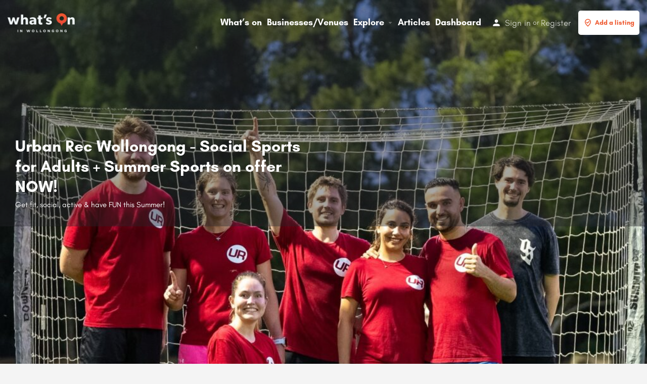

--- FILE ---
content_type: text/html; charset=UTF-8
request_url: https://whatsoninwollongong.com.au/business/urban-rec-wollongong/
body_size: 29397
content:
<!DOCTYPE html>
<html lang="en-AU" prefix="og: https://ogp.me/ns#">
<head>
	<meta charset="UTF-8" />
	<meta name="viewport" content="width=device-width, initial-scale=1.0" />
	<link rel="pingback" href="https://whatsoninwollongong.com.au/xmlrpc.php">

	<link rel="preload" as="font" href="https://whatsoninwollongong.com.au/wp-content/themes/my-listing/assets/fonts/GlacialIndifference/Regular.otf" crossorigin><link rel="preload" as="font" href="https://whatsoninwollongong.com.au/wp-content/themes/my-listing/assets/fonts/GlacialIndifference/Bold.otf" crossorigin><link rel="preload" as="font" href="https://whatsoninwollongong.com.au/wp-content/themes/my-listing/assets/fonts/GlacialIndifference/Italic.otf" crossorigin><meta property="og:title" content="Urban Rec Wollongong - Social Sports for Adults + Summer Sports on offer NOW!" />
<meta property="og:url" content="https://whatsoninwollongong.com.au/events/urban-rec-wollongong/" />
<meta property="og:site_name" content="What&#039;s On in Wollongong &amp; Illawarra" />
<meta property="og:type" content="profile" />
<meta property="og:description" content="Get fit, social, active &amp; have FUN this Summer!" />

<!-- Search Engine Optimisation by Rank Math - https://rankmath.com/ -->
<title>Urban Rec Wollongong - Social Sports for Adults + Summer Sports on offer NOW! - What&#039;s On in Wollongong &amp; Illawarra</title>
<meta name="description" content="Whether you want a night out at one of our member perks partners, free beers during pub week at our main clubhouse or Saturday burger &amp; beer discounts,"/>
<meta name="robots" content="index, follow, max-snippet:-1, max-video-preview:-1, max-image-preview:large"/>
<link rel="canonical" href="https://whatsoninwollongong.com.au/events/urban-rec-wollongong/" />
<meta property="og:locale" content="en_US" />
<meta property="og:type" content="article" />
<meta property="og:title" content="Urban Rec Wollongong - Social Sports for Adults + Summer Sports on offer NOW! - What&#039;s On in Wollongong &amp; Illawarra" />
<meta property="og:description" content="Whether you want a night out at one of our member perks partners, free beers during pub week at our main clubhouse or Saturday burger &amp; beer discounts," />
<meta property="og:url" content="https://whatsoninwollongong.com.au/events/urban-rec-wollongong/" />
<meta property="og:site_name" content="What&#039;s On in Wollongong &amp; Illawarra" />
<meta property="og:updated_time" content="2025-12-17T11:06:01+10:00" />
<meta property="og:image" content="https://whatsoninwollongong.com.au/wp-content/uploads/2023/01/292203510_458559622940069_8633412518572645598_n.jpg" />
<meta property="og:image:secure_url" content="https://whatsoninwollongong.com.au/wp-content/uploads/2023/01/292203510_458559622940069_8633412518572645598_n.jpg" />
<meta property="og:image:width" content="960" />
<meta property="og:image:height" content="960" />
<meta property="og:image:alt" content="Urban Rec Wollongong &#8211; Social Sports for Adults + Summer Sports on offer NOW!" />
<meta property="og:image:type" content="image/jpeg" />
<meta name="twitter:card" content="summary_large_image" />
<meta name="twitter:title" content="Urban Rec Wollongong - Social Sports for Adults + Summer Sports on offer NOW! - What&#039;s On in Wollongong &amp; Illawarra" />
<meta name="twitter:description" content="Whether you want a night out at one of our member perks partners, free beers during pub week at our main clubhouse or Saturday burger &amp; beer discounts," />
<meta name="twitter:image" content="https://whatsoninwollongong.com.au/wp-content/uploads/2023/01/292203510_458559622940069_8633412518572645598_n.jpg" />
<!-- /Rank Math WordPress SEO plugin -->

<link rel='dns-prefetch' href='//api.tiles.mapbox.com' />
<link rel='dns-prefetch' href='//cdnjs.cloudflare.com' />
<link rel='dns-prefetch' href='//fonts.googleapis.com' />
<link rel="alternate" title="oEmbed (JSON)" type="application/json+oembed" href="https://whatsoninwollongong.com.au/wp-json/oembed/1.0/embed?url=https%3A%2F%2Fwhatsoninwollongong.com.au%2Fevents%2Furban-rec-wollongong%2F" />
<link rel="alternate" title="oEmbed (XML)" type="text/xml+oembed" href="https://whatsoninwollongong.com.au/wp-json/oembed/1.0/embed?url=https%3A%2F%2Fwhatsoninwollongong.com.au%2Fevents%2Furban-rec-wollongong%2F&#038;format=xml" />
<!-- whatsoninwollongong.com.au is managing ads with Advanced Ads 2.0.16 – https://wpadvancedads.com/ --><script id="local-ready">
			window.advanced_ads_ready=function(e,a){a=a||"complete";var d=function(e){return"interactive"===a?"loading"!==e:"complete"===e};d(document.readyState)?e():document.addEventListener("readystatechange",(function(a){d(a.target.readyState)&&e()}),{once:"interactive"===a})},window.advanced_ads_ready_queue=window.advanced_ads_ready_queue||[];		</script>
		<style id='wp-img-auto-sizes-contain-inline-css' type='text/css'>
img:is([sizes=auto i],[sizes^="auto," i]){contain-intrinsic-size:3000px 1500px}
/*# sourceURL=wp-img-auto-sizes-contain-inline-css */
</style>
<link rel='preload stylesheet' as='style' onload="this.onload=null;this.rel='stylesheet'" id='wp-block-library-css' href='https://whatsoninwollongong.com.au/wp-includes/css/dist/block-library/style.min.css?ver=6.9' type='text/css' media='all' />
<style id='classic-theme-styles-inline-css' type='text/css'>
/*! This file is auto-generated */
.wp-block-button__link{color:#fff;background-color:#32373c;border-radius:9999px;box-shadow:none;text-decoration:none;padding:calc(.667em + 2px) calc(1.333em + 2px);font-size:1.125em}.wp-block-file__button{background:#32373c;color:#fff;text-decoration:none}
/*# sourceURL=/wp-includes/css/classic-themes.min.css */
</style>
<style id='global-styles-inline-css' type='text/css'>
:root{--wp--preset--aspect-ratio--square: 1;--wp--preset--aspect-ratio--4-3: 4/3;--wp--preset--aspect-ratio--3-4: 3/4;--wp--preset--aspect-ratio--3-2: 3/2;--wp--preset--aspect-ratio--2-3: 2/3;--wp--preset--aspect-ratio--16-9: 16/9;--wp--preset--aspect-ratio--9-16: 9/16;--wp--preset--color--black: #000000;--wp--preset--color--cyan-bluish-gray: #abb8c3;--wp--preset--color--white: #ffffff;--wp--preset--color--pale-pink: #f78da7;--wp--preset--color--vivid-red: #cf2e2e;--wp--preset--color--luminous-vivid-orange: #ff6900;--wp--preset--color--luminous-vivid-amber: #fcb900;--wp--preset--color--light-green-cyan: #7bdcb5;--wp--preset--color--vivid-green-cyan: #00d084;--wp--preset--color--pale-cyan-blue: #8ed1fc;--wp--preset--color--vivid-cyan-blue: #0693e3;--wp--preset--color--vivid-purple: #9b51e0;--wp--preset--gradient--vivid-cyan-blue-to-vivid-purple: linear-gradient(135deg,rgb(6,147,227) 0%,rgb(155,81,224) 100%);--wp--preset--gradient--light-green-cyan-to-vivid-green-cyan: linear-gradient(135deg,rgb(122,220,180) 0%,rgb(0,208,130) 100%);--wp--preset--gradient--luminous-vivid-amber-to-luminous-vivid-orange: linear-gradient(135deg,rgb(252,185,0) 0%,rgb(255,105,0) 100%);--wp--preset--gradient--luminous-vivid-orange-to-vivid-red: linear-gradient(135deg,rgb(255,105,0) 0%,rgb(207,46,46) 100%);--wp--preset--gradient--very-light-gray-to-cyan-bluish-gray: linear-gradient(135deg,rgb(238,238,238) 0%,rgb(169,184,195) 100%);--wp--preset--gradient--cool-to-warm-spectrum: linear-gradient(135deg,rgb(74,234,220) 0%,rgb(151,120,209) 20%,rgb(207,42,186) 40%,rgb(238,44,130) 60%,rgb(251,105,98) 80%,rgb(254,248,76) 100%);--wp--preset--gradient--blush-light-purple: linear-gradient(135deg,rgb(255,206,236) 0%,rgb(152,150,240) 100%);--wp--preset--gradient--blush-bordeaux: linear-gradient(135deg,rgb(254,205,165) 0%,rgb(254,45,45) 50%,rgb(107,0,62) 100%);--wp--preset--gradient--luminous-dusk: linear-gradient(135deg,rgb(255,203,112) 0%,rgb(199,81,192) 50%,rgb(65,88,208) 100%);--wp--preset--gradient--pale-ocean: linear-gradient(135deg,rgb(255,245,203) 0%,rgb(182,227,212) 50%,rgb(51,167,181) 100%);--wp--preset--gradient--electric-grass: linear-gradient(135deg,rgb(202,248,128) 0%,rgb(113,206,126) 100%);--wp--preset--gradient--midnight: linear-gradient(135deg,rgb(2,3,129) 0%,rgb(40,116,252) 100%);--wp--preset--font-size--small: 13px;--wp--preset--font-size--medium: 20px;--wp--preset--font-size--large: 36px;--wp--preset--font-size--x-large: 42px;--wp--preset--spacing--20: 0.44rem;--wp--preset--spacing--30: 0.67rem;--wp--preset--spacing--40: 1rem;--wp--preset--spacing--50: 1.5rem;--wp--preset--spacing--60: 2.25rem;--wp--preset--spacing--70: 3.38rem;--wp--preset--spacing--80: 5.06rem;--wp--preset--shadow--natural: 6px 6px 9px rgba(0, 0, 0, 0.2);--wp--preset--shadow--deep: 12px 12px 50px rgba(0, 0, 0, 0.4);--wp--preset--shadow--sharp: 6px 6px 0px rgba(0, 0, 0, 0.2);--wp--preset--shadow--outlined: 6px 6px 0px -3px rgb(255, 255, 255), 6px 6px rgb(0, 0, 0);--wp--preset--shadow--crisp: 6px 6px 0px rgb(0, 0, 0);}:where(.is-layout-flex){gap: 0.5em;}:where(.is-layout-grid){gap: 0.5em;}body .is-layout-flex{display: flex;}.is-layout-flex{flex-wrap: wrap;align-items: center;}.is-layout-flex > :is(*, div){margin: 0;}body .is-layout-grid{display: grid;}.is-layout-grid > :is(*, div){margin: 0;}:where(.wp-block-columns.is-layout-flex){gap: 2em;}:where(.wp-block-columns.is-layout-grid){gap: 2em;}:where(.wp-block-post-template.is-layout-flex){gap: 1.25em;}:where(.wp-block-post-template.is-layout-grid){gap: 1.25em;}.has-black-color{color: var(--wp--preset--color--black) !important;}.has-cyan-bluish-gray-color{color: var(--wp--preset--color--cyan-bluish-gray) !important;}.has-white-color{color: var(--wp--preset--color--white) !important;}.has-pale-pink-color{color: var(--wp--preset--color--pale-pink) !important;}.has-vivid-red-color{color: var(--wp--preset--color--vivid-red) !important;}.has-luminous-vivid-orange-color{color: var(--wp--preset--color--luminous-vivid-orange) !important;}.has-luminous-vivid-amber-color{color: var(--wp--preset--color--luminous-vivid-amber) !important;}.has-light-green-cyan-color{color: var(--wp--preset--color--light-green-cyan) !important;}.has-vivid-green-cyan-color{color: var(--wp--preset--color--vivid-green-cyan) !important;}.has-pale-cyan-blue-color{color: var(--wp--preset--color--pale-cyan-blue) !important;}.has-vivid-cyan-blue-color{color: var(--wp--preset--color--vivid-cyan-blue) !important;}.has-vivid-purple-color{color: var(--wp--preset--color--vivid-purple) !important;}.has-black-background-color{background-color: var(--wp--preset--color--black) !important;}.has-cyan-bluish-gray-background-color{background-color: var(--wp--preset--color--cyan-bluish-gray) !important;}.has-white-background-color{background-color: var(--wp--preset--color--white) !important;}.has-pale-pink-background-color{background-color: var(--wp--preset--color--pale-pink) !important;}.has-vivid-red-background-color{background-color: var(--wp--preset--color--vivid-red) !important;}.has-luminous-vivid-orange-background-color{background-color: var(--wp--preset--color--luminous-vivid-orange) !important;}.has-luminous-vivid-amber-background-color{background-color: var(--wp--preset--color--luminous-vivid-amber) !important;}.has-light-green-cyan-background-color{background-color: var(--wp--preset--color--light-green-cyan) !important;}.has-vivid-green-cyan-background-color{background-color: var(--wp--preset--color--vivid-green-cyan) !important;}.has-pale-cyan-blue-background-color{background-color: var(--wp--preset--color--pale-cyan-blue) !important;}.has-vivid-cyan-blue-background-color{background-color: var(--wp--preset--color--vivid-cyan-blue) !important;}.has-vivid-purple-background-color{background-color: var(--wp--preset--color--vivid-purple) !important;}.has-black-border-color{border-color: var(--wp--preset--color--black) !important;}.has-cyan-bluish-gray-border-color{border-color: var(--wp--preset--color--cyan-bluish-gray) !important;}.has-white-border-color{border-color: var(--wp--preset--color--white) !important;}.has-pale-pink-border-color{border-color: var(--wp--preset--color--pale-pink) !important;}.has-vivid-red-border-color{border-color: var(--wp--preset--color--vivid-red) !important;}.has-luminous-vivid-orange-border-color{border-color: var(--wp--preset--color--luminous-vivid-orange) !important;}.has-luminous-vivid-amber-border-color{border-color: var(--wp--preset--color--luminous-vivid-amber) !important;}.has-light-green-cyan-border-color{border-color: var(--wp--preset--color--light-green-cyan) !important;}.has-vivid-green-cyan-border-color{border-color: var(--wp--preset--color--vivid-green-cyan) !important;}.has-pale-cyan-blue-border-color{border-color: var(--wp--preset--color--pale-cyan-blue) !important;}.has-vivid-cyan-blue-border-color{border-color: var(--wp--preset--color--vivid-cyan-blue) !important;}.has-vivid-purple-border-color{border-color: var(--wp--preset--color--vivid-purple) !important;}.has-vivid-cyan-blue-to-vivid-purple-gradient-background{background: var(--wp--preset--gradient--vivid-cyan-blue-to-vivid-purple) !important;}.has-light-green-cyan-to-vivid-green-cyan-gradient-background{background: var(--wp--preset--gradient--light-green-cyan-to-vivid-green-cyan) !important;}.has-luminous-vivid-amber-to-luminous-vivid-orange-gradient-background{background: var(--wp--preset--gradient--luminous-vivid-amber-to-luminous-vivid-orange) !important;}.has-luminous-vivid-orange-to-vivid-red-gradient-background{background: var(--wp--preset--gradient--luminous-vivid-orange-to-vivid-red) !important;}.has-very-light-gray-to-cyan-bluish-gray-gradient-background{background: var(--wp--preset--gradient--very-light-gray-to-cyan-bluish-gray) !important;}.has-cool-to-warm-spectrum-gradient-background{background: var(--wp--preset--gradient--cool-to-warm-spectrum) !important;}.has-blush-light-purple-gradient-background{background: var(--wp--preset--gradient--blush-light-purple) !important;}.has-blush-bordeaux-gradient-background{background: var(--wp--preset--gradient--blush-bordeaux) !important;}.has-luminous-dusk-gradient-background{background: var(--wp--preset--gradient--luminous-dusk) !important;}.has-pale-ocean-gradient-background{background: var(--wp--preset--gradient--pale-ocean) !important;}.has-electric-grass-gradient-background{background: var(--wp--preset--gradient--electric-grass) !important;}.has-midnight-gradient-background{background: var(--wp--preset--gradient--midnight) !important;}.has-small-font-size{font-size: var(--wp--preset--font-size--small) !important;}.has-medium-font-size{font-size: var(--wp--preset--font-size--medium) !important;}.has-large-font-size{font-size: var(--wp--preset--font-size--large) !important;}.has-x-large-font-size{font-size: var(--wp--preset--font-size--x-large) !important;}
:where(.wp-block-post-template.is-layout-flex){gap: 1.25em;}:where(.wp-block-post-template.is-layout-grid){gap: 1.25em;}
:where(.wp-block-term-template.is-layout-flex){gap: 1.25em;}:where(.wp-block-term-template.is-layout-grid){gap: 1.25em;}
:where(.wp-block-columns.is-layout-flex){gap: 2em;}:where(.wp-block-columns.is-layout-grid){gap: 2em;}
:root :where(.wp-block-pullquote){font-size: 1.5em;line-height: 1.6;}
/*# sourceURL=global-styles-inline-css */
</style>
<link rel='stylesheet' id='contact-form-7-css' href='https://whatsoninwollongong.com.au/wp-content/plugins/contact-form-7/includes/css/styles.css?ver=6.1.4' type='text/css' media='all' />
<link rel='stylesheet' id='woocommerce-layout-css' href='https://whatsoninwollongong.com.au/wp-content/plugins/woocommerce/assets/css/woocommerce-layout.css?ver=10.3.7' type='text/css' media='all' />
<link rel='stylesheet' id='woocommerce-smallscreen-css' href='https://whatsoninwollongong.com.au/wp-content/plugins/woocommerce/assets/css/woocommerce-smallscreen.css?ver=10.3.7' type='text/css' media='only screen and (max-width: 768px)' />
<link rel='stylesheet' id='woocommerce-general-css' href='https://whatsoninwollongong.com.au/wp-content/plugins/woocommerce/assets/css/woocommerce.css?ver=10.3.7' type='text/css' media='all' />
<style id='woocommerce-inline-inline-css' type='text/css'>
.woocommerce form .form-row .required { visibility: visible; }
/*# sourceURL=woocommerce-inline-inline-css */
</style>
<link rel='stylesheet' id='brands-styles-css' href='https://whatsoninwollongong.com.au/wp-content/plugins/woocommerce/assets/css/brands.css?ver=10.3.7' type='text/css' media='all' />
<link rel='stylesheet' id='elementor-icons-css' href='https://whatsoninwollongong.com.au/wp-content/plugins/elementor/assets/lib/eicons/css/elementor-icons.min.css?ver=5.44.0' type='text/css' media='all' />
<link rel='stylesheet' id='elementor-frontend-css' href='https://whatsoninwollongong.com.au/wp-content/plugins/elementor/assets/css/frontend.min.css?ver=3.33.4' type='text/css' media='all' />
<link rel='stylesheet' id='elementor-post-39567-css' href='https://whatsoninwollongong.com.au/wp-content/uploads/elementor/css/post-39567.css?ver=1769045223' type='text/css' media='all' />
<link rel='stylesheet' id='font-awesome-5-all-css' href='https://whatsoninwollongong.com.au/wp-content/plugins/elementor/assets/lib/font-awesome/css/all.min.css?ver=3.33.4' type='text/css' media='all' />
<link rel='stylesheet' id='font-awesome-4-shim-css' href='https://whatsoninwollongong.com.au/wp-content/plugins/elementor/assets/lib/font-awesome/css/v4-shims.min.css?ver=3.33.4' type='text/css' media='all' />
<link rel='stylesheet' id='widget-heading-css' href='https://whatsoninwollongong.com.au/wp-content/plugins/elementor/assets/css/widget-heading.min.css?ver=3.33.4' type='text/css' media='all' />
<link rel='stylesheet' id='widget-form-css' href='https://whatsoninwollongong.com.au/wp-content/plugins/elementor-pro/assets/css/widget-form.min.css?ver=3.33.2' type='text/css' media='all' />
<link rel='stylesheet' id='widget-divider-css' href='https://whatsoninwollongong.com.au/wp-content/plugins/elementor/assets/css/widget-divider.min.css?ver=3.33.4' type='text/css' media='all' />
<link rel='stylesheet' id='widget-image-css' href='https://whatsoninwollongong.com.au/wp-content/plugins/elementor/assets/css/widget-image.min.css?ver=3.33.4' type='text/css' media='all' />
<link rel='stylesheet' id='widget-posts-css' href='https://whatsoninwollongong.com.au/wp-content/plugins/elementor-pro/assets/css/widget-posts.min.css?ver=3.33.2' type='text/css' media='all' />
<link rel='stylesheet' id='widget-social-icons-css' href='https://whatsoninwollongong.com.au/wp-content/plugins/elementor/assets/css/widget-social-icons.min.css?ver=3.33.4' type='text/css' media='all' />
<link rel='stylesheet' id='e-apple-webkit-css' href='https://whatsoninwollongong.com.au/wp-content/plugins/elementor/assets/css/conditionals/apple-webkit.min.css?ver=3.33.4' type='text/css' media='all' />
<link rel='stylesheet' id='widget-icon-list-css' href='https://whatsoninwollongong.com.au/wp-content/plugins/elementor/assets/css/widget-icon-list.min.css?ver=3.33.4' type='text/css' media='all' />
<link rel='stylesheet' id='elementor-post-86019-css' href='https://whatsoninwollongong.com.au/wp-content/uploads/elementor/css/post-86019.css?ver=1769045224' type='text/css' media='all' />
<link rel='preload stylesheet' as='style' onload="this.onload=null;this.rel='stylesheet'" id='mapbox-gl-css' href='https://api.tiles.mapbox.com/mapbox-gl-js/v1.9.0/mapbox-gl.css?ver=2.12' type='text/css' media='all' />
<link rel='stylesheet' id='mylisting-mapbox-css' href='https://whatsoninwollongong.com.au/wp-content/themes/my-listing/assets/dist/maps/mapbox/mapbox.css?ver=2.12' type='text/css' media='all' />
<link rel='preload stylesheet' as='style' onload="this.onload=null;this.rel='stylesheet'" id='mylisting-icons-css' href='https://whatsoninwollongong.com.au/wp-content/themes/my-listing/assets/dist/icons.css?ver=2.12' type='text/css' media='all' />
<link rel='stylesheet' id='mylisting-material-icons-css' href='https://fonts.googleapis.com/icon?family=Material+Icons&#038;display=swap&#038;ver=6.9' type='text/css' media='all' />
<link rel='stylesheet' id='mylisting-select2-css' href='https://whatsoninwollongong.com.au/wp-content/themes/my-listing/assets/vendor/select2/select2.css?ver=4.0.13' type='text/css' media='all' />
<link rel='stylesheet' id='mylisting-vendor-css' href='https://whatsoninwollongong.com.au/wp-content/themes/my-listing/assets/dist/vendor.css?ver=2.12' type='text/css' media='all' />
<link rel='stylesheet' id='mylisting-frontend-css' href='https://whatsoninwollongong.com.au/wp-content/themes/my-listing/assets/dist/frontend.css?ver=2.12' type='text/css' media='all' />
<link rel='stylesheet' id='ml-max-w-1200-css' href='https://whatsoninwollongong.com.au/wp-content/themes/my-listing/assets/dist/max-width-1200.css?ver=2.12' type='text/css' media='(max-width: 1200px)' />
<link rel='stylesheet' id='ml-max-w-992-css' href='https://whatsoninwollongong.com.au/wp-content/themes/my-listing/assets/dist/max-width-992.css?ver=2.12' type='text/css' media='(max-width: 992px)' />
<link rel='stylesheet' id='ml-max-w-768-css' href='https://whatsoninwollongong.com.au/wp-content/themes/my-listing/assets/dist/max-width-768.css?ver=2.12' type='text/css' media='(max-width: 768px)' />
<link rel='stylesheet' id='ml-max-w-600-css' href='https://whatsoninwollongong.com.au/wp-content/themes/my-listing/assets/dist/max-width-600.css?ver=2.12' type='text/css' media='(max-width: 600px)' />
<link rel='stylesheet' id='ml-max-w-480-css' href='https://whatsoninwollongong.com.au/wp-content/themes/my-listing/assets/dist/max-width-480.css?ver=2.12' type='text/css' media='(max-width: 480px)' />
<link rel='stylesheet' id='ml-max-w-320-css' href='https://whatsoninwollongong.com.au/wp-content/themes/my-listing/assets/dist/max-width-320.css?ver=2.12' type='text/css' media='(max-width: 320px)' />
<link rel='stylesheet' id='ml-min-w-993-css' href='https://whatsoninwollongong.com.au/wp-content/themes/my-listing/assets/dist/min-width-993.css?ver=2.12' type='text/css' media='(min-width: 993px)' />
<link rel='stylesheet' id='ml-min-w-1201-css' href='https://whatsoninwollongong.com.au/wp-content/themes/my-listing/assets/dist/min-width-1201.css?ver=2.12' type='text/css' media='(min-width: 1201px)' />
<link rel='stylesheet' id='mylisting-single-listing-css' href='https://whatsoninwollongong.com.au/wp-content/themes/my-listing/assets/dist/single-listing.css?ver=2.12' type='text/css' media='all' />
<link rel='stylesheet' id='wc-general-style-css' href='https://whatsoninwollongong.com.au/wp-content/themes/my-listing/assets/dist/wc-general-style.css?ver=2.12' type='text/css' media='all' />
<link rel='stylesheet' id='theme-styles-default-css' href='https://whatsoninwollongong.com.au/wp-content/themes/my-listing/style.css?ver=6.9' type='text/css' media='all' />
<style id='theme-styles-default-inline-css' type='text/css'>
:root{--e-global-typography-primary-font-family: GlacialIndifference;--e-global-typography-secondary-font-family: GlacialIndifference;--e-global-typography-text-font-family: GlacialIndifference;--e-global-typography-accent-font-family: GlacialIndifference;}
/*# sourceURL=theme-styles-default-inline-css */
</style>
<link rel='stylesheet' id='mylisting-default-fonts-css' href='https://whatsoninwollongong.com.au/wp-content/themes/my-listing/assets/dist/default-fonts.css?ver=2.12' type='text/css' media='all' />
<link rel='stylesheet' id='child-style-css' href='https://whatsoninwollongong.com.au/wp-content/themes/my-listing-child-1/style.css?ver=6.9' type='text/css' media='all' />
<link rel='stylesheet' id='mylisting-dynamic-styles-css' href='https://whatsoninwollongong.com.au/wp-content/uploads/mylisting-dynamic-styles.css?ver=1758059182' type='text/css' media='all' />
<link rel='stylesheet' id='elementor-icons-shared-0-css' href='https://whatsoninwollongong.com.au/wp-content/plugins/elementor/assets/lib/font-awesome/css/fontawesome.min.css?ver=5.15.3' type='text/css' media='all' />
<link rel='stylesheet' id='elementor-icons-fa-brands-css' href='https://whatsoninwollongong.com.au/wp-content/plugins/elementor/assets/lib/font-awesome/css/brands.min.css?ver=5.15.3' type='text/css' media='all' />
<script type="text/javascript" src="https://whatsoninwollongong.com.au/wp-includes/js/jquery/jquery.min.js?ver=3.7.1" id="jquery-core-js"></script>
<script type="text/javascript" src="https://whatsoninwollongong.com.au/wp-content/plugins/woocommerce/assets/js/jquery-blockui/jquery.blockUI.min.js?ver=2.7.0-wc.10.3.7" id="wc-jquery-blockui-js" defer="defer" data-wp-strategy="defer"></script>
<script type="text/javascript" id="wc-add-to-cart-js-extra">
/* <![CDATA[ */
var wc_add_to_cart_params = {"ajax_url":"/wp-admin/admin-ajax.php","wc_ajax_url":"/?wc-ajax=%%endpoint%%","i18n_view_cart":"View cart","cart_url":"https://whatsoninwollongong.com.au/cart/","is_cart":"","cart_redirect_after_add":"no"};
//# sourceURL=wc-add-to-cart-js-extra
/* ]]> */
</script>
<script type="text/javascript" src="https://whatsoninwollongong.com.au/wp-content/plugins/woocommerce/assets/js/frontend/add-to-cart.min.js?ver=10.3.7" id="wc-add-to-cart-js" defer="defer" data-wp-strategy="defer"></script>
<script type="text/javascript" src="https://whatsoninwollongong.com.au/wp-content/plugins/woocommerce/assets/js/js-cookie/js.cookie.min.js?ver=2.1.4-wc.10.3.7" id="wc-js-cookie-js" defer="defer" data-wp-strategy="defer"></script>
<script type="text/javascript" id="woocommerce-js-extra">
/* <![CDATA[ */
var woocommerce_params = {"ajax_url":"/wp-admin/admin-ajax.php","wc_ajax_url":"/?wc-ajax=%%endpoint%%","i18n_password_show":"Show password","i18n_password_hide":"Hide password"};
//# sourceURL=woocommerce-js-extra
/* ]]> */
</script>
<script type="text/javascript" src="https://whatsoninwollongong.com.au/wp-content/plugins/woocommerce/assets/js/frontend/woocommerce.min.js?ver=10.3.7" id="woocommerce-js" defer="defer" data-wp-strategy="defer"></script>
<script type="text/javascript" id="advanced-ads-advanced-js-js-extra">
/* <![CDATA[ */
var advads_options = {"blog_id":"1","privacy":{"enabled":false,"state":"not_needed"}};
//# sourceURL=advanced-ads-advanced-js-js-extra
/* ]]> */
</script>
<script type="text/javascript" src="https://whatsoninwollongong.com.au/wp-content/plugins/advanced-ads/public/assets/js/advanced.min.js?ver=2.0.16" id="advanced-ads-advanced-js-js"></script>
<script type="text/javascript" src="https://whatsoninwollongong.com.au/wp-content/plugins/elementor/assets/lib/font-awesome/js/v4-shims.min.js?ver=3.33.4" id="font-awesome-4-shim-js"></script>
<link rel="https://api.w.org/" href="https://whatsoninwollongong.com.au/wp-json/" /><link rel="EditURI" type="application/rsd+xml" title="RSD" href="https://whatsoninwollongong.com.au/xmlrpc.php?rsd" />
<meta name="generator" content="WordPress 6.9" />
<link rel='shortlink' href='https://whatsoninwollongong.com.au/?p=80591' />
<script type="text/javascript">
		var advadsCfpQueue = [];
		var advadsCfpAd = function( adID ){
			if ( 'undefined' == typeof advadsProCfp ) { advadsCfpQueue.push( adID ) } else { advadsProCfp.addElement( adID ) }
		};
		</script>
		<script type="text/javascript">var MyListing = {"Helpers":{},"Handlers":{},"MapConfig":{"ClusterSize":35,"AccessToken":"pk.eyJ1IjoiaWIzbmppIiwiYSI6ImNrM3h4aGdjNTFlZGozdG1yOGwycG9saGQifQ.n4PUu3krlwG7GiYrodTQ_A","Language":false,"TypeRestrictions":[""],"CountryRestrictions":[""],"CustomSkins":{}}};</script><script type="text/javascript">var CASE27 = {"ajax_url":"https:\/\/whatsoninwollongong.com.au\/wp-admin\/admin-ajax.php","login_url":"https:\/\/whatsoninwollongong.com.au\/my-account\/","register_url":"https:\/\/whatsoninwollongong.com.au\/my-account\/?register","mylisting_ajax_url":"\/?mylisting-ajax=1","theme_folder":"https:\/\/whatsoninwollongong.com.au\/wp-content\/themes\/my-listing","theme_version":"2.12","env":"production","ajax_nonce":"0fc3c46f00","l10n":{"selectOption":"Select an option","errorLoading":"The results could not be loaded.","removeAllItems":"Remove all items","loadingMore":"Loading more results\u2026","noResults":"No results found","searching":"Searching\u2026","datepicker":{"format":"DD MMMM, YY","timeFormat":"h:mm A","dateTimeFormat":"DD MMMM, YY, h:mm A","timePicker24Hour":false,"firstDay":1,"applyLabel":"Apply","cancelLabel":"Cancel","customRangeLabel":"Custom Range","daysOfWeek":["Su","Mo","Tu","We","Th","Fr","Sa"],"monthNames":["January","February","March","April","May","June","July","August","September","October","November","December"]},"irreversible_action":"This is an irreversible action. Proceed anyway?","delete_listing_confirm":"Are you sure you want to delete this listing?","copied_to_clipboard":"Copied!","nearby_listings_location_required":"Enter a location to find nearby listings.","nearby_listings_retrieving_location":"Retrieving location...","nearby_listings_searching":"Searching for nearby listings...","geolocation_failed":"You must enable location to use this feature.","something_went_wrong":"Something went wrong.","all_in_category":"All in \"%s\"","invalid_file_type":"Invalid file type. Accepted types:","file_limit_exceeded":"You have exceeded the file upload limit (%d).","file_size_limit":"This attachement (%s) exceeds upload size limit (%d).","terms_limit":"You can select a maximum of %s item(s) for this field.","input_too_short":"Field value can't be shorter than %d characters.","input_too_long":"Field value can't be longer than %d characters."},"woocommerce":[],"map_provider":"mapbox","google_btn_local":"en_AU","caption1":"false","caption2":"false","close_on_scroll":"","recaptcha_type":"v2","recaptcha_key":"6LcbMYwrAAAAAEDDj5jbWnT3yYTgnBWhX7-L-LZ-","select2_keep_open_multi":"1","js_field_html_img":"<div class=\"uploaded-file uploaded-image review-gallery-image job-manager-uploaded-file\">\t<span class=\"uploaded-file-preview\">\t\t\t\t\t<span class=\"job-manager-uploaded-file-preview\">\t\t\t\t<img alt=\"Uploaded file\" src=\"\">\t\t\t<\/span>\t\t\t\t<a href=\"#\" class=\"remove-uploaded-file review-gallery-image-remove job-manager-remove-uploaded-file\"><i class=\"mi delete\"><\/i><\/a>\t<\/span>\t<input type=\"hidden\" class=\"input-text\" name=\"\" value=\"b64:\"><\/div>","js_field_html":"<div class=\"uploaded-file  review-gallery-image job-manager-uploaded-file\">\t<span class=\"uploaded-file-preview\">\t\t\t\t\t<span class=\"job-manager-uploaded-file-name\">\t\t\t\t<i class=\"mi insert_drive_file uploaded-file-icon\"><\/i>\t\t\t\t<code><\/code>\t\t\t<\/span>\t\t\t\t<a href=\"#\" class=\"remove-uploaded-file review-gallery-image-remove job-manager-remove-uploaded-file\"><i class=\"mi delete\"><\/i><\/a>\t<\/span>\t<input type=\"hidden\" class=\"input-text\" name=\"\" value=\"b64:\"><\/div>"};</script>	<noscript><style>.woocommerce-product-gallery{ opacity: 1 !important; }</style></noscript>
	<meta name="generator" content="Elementor 3.33.4; features: additional_custom_breakpoints; settings: css_print_method-external, google_font-enabled, font_display-auto">
<!-- Google tag (gtag.js) -->
<script async src="https://www.googletagmanager.com/gtag/js?id=G-PQHE573XHR"></script>
<script>
  window.dataLayer = window.dataLayer || [];
  function gtag(){dataLayer.push(arguments);}
  gtag('js', new Date());

  gtag('config', 'G-PQHE573XHR');
</script>
<style>
/* Login/Register and Filter Button */

.woocommerce .login-tabs li {
  padding: 0;
  opacity: 1;
}

.woocommerce .login-tabs h3 {
  margin: 0;
  padding: 4px 15px 9px;
  border: 4px solid #F4F4F4;
  border-bottom: 0;
  background: #F4F4F4;
  color: #D3D3D4;
  font-family: var(--e-global-typography-text-font-family),GlacialIndifference,sans-serif;
  font-size: 24px;
  font-weight: 700;
  font-style: normal;
  line-height: normal;
}

.woocommerce .login-tabs .active h3 {
  border-left: 1px solid #D3D3D4;
  border-right: 1px solid #D3D3D4;
  border-top: 4px solid var(--accent);
  border-bottom: 0;
  background: #FFFFFF;
}

.FilterButtonMobile {
  padding: 12px;
  width: calc(100% - 20px);
	margin: 15px 10px 0;
  text-align: center;
  border-radius: 6px;
  background: var(--accent);
  color: #fff;
  font-family: var(--e-global-typography-text-font-family),GlacialIndifference,sans-serif;
  font-size: 13px;
  font-weight: 700;
  line-height: normal;
  display: flex;
  justify-content: center;
  align-items: center;
  gap: 10px;
}

.FilterButtonMobile i {
  font-size: 20px;
}
	
	@media (max-width: 767px) {
		.FilterButtonMobileWrapper .explore-head-top-filters {
			display: none;
		}
	}
</style>

<script>
document.addEventListener("DOMContentLoaded", function () {
  const isMobile = window.matchMedia("(max-width: 768px)").matches;
  if (!isMobile) return;

  const finderListings = document.getElementById("finderListings");
  if (!finderListings) return;

  const newButton = document.createElement("div");
  newButton.className = "FilterButtonMobile";
  newButton.style.cursor = "pointer";

  newButton.textContent = "Filter"; // Add text first

  const icon = document.createElement("i");
  icon.className = "icon-settings-1";

  newButton.appendChild(icon); // Append icon after text

  newButton.addEventListener("click", function () {
    const dynamicAnchor = document.querySelector(".FilterButtonMobileWrapper .explore-head-top-filters a");
    if (dynamicAnchor) dynamicAnchor.click();
  });

  finderListings.insertBefore(newButton, finderListings.firstChild);
});
</script>
<!-- Meta Pixel Code -->
<script>
!function(f,b,e,v,n,t,s)
{if(f.fbq)return;n=f.fbq=function(){n.callMethod?
n.callMethod.apply(n,arguments):n.queue.push(arguments)};
if(!f._fbq)f._fbq=n;n.push=n;n.loaded=!0;n.version='2.0';
n.queue=[];t=b.createElement(e);t.async=!0;
t.src=v;s=b.getElementsByTagName(e)[0];
s.parentNode.insertBefore(t,s)}(window, document,'script',
'https://connect.facebook.net/en_US/fbevents.js');
fbq('init', '1221809175992595');
fbq('track', 'PageView');
</script>
<noscript><img height="1" width="1" style="display:none"
src="https://www.facebook.com/tr?id=1221809175992595&ev=PageView&noscript=1"
/></noscript>
<!-- End Meta Pixel Code -->
<script type="text/javascript">var $zoho=$zoho || {};$zoho.salesiq = $zoho.salesiq || {widgetcode:"siq84140d5373c1688967b2c90cf267f278f76da90d6d76ae1f0a32ea12a6423e2e", values:{},ready:function(){}};var d=document;s=d.createElement("script");s.type="text/javascript";s.id="zsiqscript";s.defer=true;s.src="https://salesiq.zoho.com/widget";t=d.getElementsByTagName("script")[0];t.parentNode.insertBefore(s,t);</script>
			<style>
				.e-con.e-parent:nth-of-type(n+4):not(.e-lazyloaded):not(.e-no-lazyload),
				.e-con.e-parent:nth-of-type(n+4):not(.e-lazyloaded):not(.e-no-lazyload) * {
					background-image: none !important;
				}
				@media screen and (max-height: 1024px) {
					.e-con.e-parent:nth-of-type(n+3):not(.e-lazyloaded):not(.e-no-lazyload),
					.e-con.e-parent:nth-of-type(n+3):not(.e-lazyloaded):not(.e-no-lazyload) * {
						background-image: none !important;
					}
				}
				@media screen and (max-height: 640px) {
					.e-con.e-parent:nth-of-type(n+2):not(.e-lazyloaded):not(.e-no-lazyload),
					.e-con.e-parent:nth-of-type(n+2):not(.e-lazyloaded):not(.e-no-lazyload) * {
						background-image: none !important;
					}
				}
			</style>
			<link rel="icon" href="https://whatsoninwollongong.com.au/wp-content/uploads/2020/01/cropped-Whats-On-In-Wollongong-Logo-512x512-1-100x100.png" sizes="32x32" />
<link rel="icon" href="https://whatsoninwollongong.com.au/wp-content/uploads/2020/01/cropped-Whats-On-In-Wollongong-Logo-512x512-1-300x300.png" sizes="192x192" />
<link rel="apple-touch-icon" href="https://whatsoninwollongong.com.au/wp-content/uploads/2020/01/cropped-Whats-On-In-Wollongong-Logo-512x512-1-300x300.png" />
<meta name="msapplication-TileImage" content="https://whatsoninwollongong.com.au/wp-content/uploads/2020/01/cropped-Whats-On-In-Wollongong-Logo-512x512-1-300x300.png" />
<style type="text/css" id="mylisting-typography">.header-search > input[type=search], div.search-shortcode.header-search input[type=search]{font-size:18px;}div.i-nav > ul > li{font-size:22px;font-weight:600 !important;}div.user-area .user-profile-name, header.header .user-area > a, div.user-profile-dropdown .user-profile-name{font-size:17px;}	div.header-right .header-button a.buttons{font-size:17px;}section.blogpost-section .section-body p, section.blogpost-section .section-body ul, section.blogpost-section .section-body p, section.blogpost-section .section-body ol{font-weight:500 !important;line-height:32px;}</style></head>
<body class="wp-singular job_listing-template-default single single-job_listing postid-80591 wp-theme-my-listing wp-child-theme-my-listing-child-1 theme-my-listing woocommerce-no-js my-listing single-listing type-event cover-style-image elementor-default elementor-kit-39567">

<div id="c27-site-wrapper">
<link rel='stylesheet' id='mylisting-header-css' href='https://whatsoninwollongong.com.au/wp-content/themes/my-listing/assets/dist/header.css?ver=2.12' type='text/css' media='all' />

<header class="c27-main-header header header-style-default header-width-full-width header-dark-skin header-scroll-dark-skin header-scroll-hide header-fixed header-menu-right">
	<div class="header-skin"></div>
	<div class="header-container">
		<div class="header-top container-fluid">
			<div class="header-left">
			<div class="mobile-menu">
				<a aria-label="Mobile menu icon" href="#main-menu">
					<div class="mobile-menu-lines"><i class="mi menu"></i></div>
				</a>
			</div>
			<div class="logo">
															<a aria-label="Site logo" href="https://whatsoninwollongong.com.au/" class="scroll-logo">
							<img width="300" height="86" src="https://whatsoninwollongong.com.au/wp-content/uploads/2019/12/logo-3-300x86.png" class="" alt="Whats on in Wollongong logo" aria-hidden="true" decoding="async" srcset="https://whatsoninwollongong.com.au/wp-content/uploads/2019/12/logo-3-300x86.png 300w, https://whatsoninwollongong.com.au/wp-content/uploads/2019/12/logo-3.png 424w" sizes="(max-width: 300px) 100vw, 300px" />						</a>
					
					<a aria-label="Site logo" href="https://whatsoninwollongong.com.au/" class="static-logo">
						<img width="300" height="86" src="https://whatsoninwollongong.com.au/wp-content/uploads/2019/12/logo-3-300x86.png" class="" alt="Whats on in Wollongong logo" aria-hidden="true" decoding="async" srcset="https://whatsoninwollongong.com.au/wp-content/uploads/2019/12/logo-3-300x86.png 300w, https://whatsoninwollongong.com.au/wp-content/uploads/2019/12/logo-3.png 424w" sizes="(max-width: 300px) 100vw, 300px" />					</a>
							</div>
							<link rel='stylesheet' id='mylisting-quick-search-form-css' href='https://whatsoninwollongong.com.au/wp-content/themes/my-listing/assets/dist/quick-search-form.css?ver=2.12' type='text/css' media='all' />
<div class="quick-search-instance text-left" id="c27-header-search-form" data-focus="default">
	<form action="https://whatsoninwollongong.com.au/explore/" method="GET">
		<div class="dark-forms header-search  search-shortcode-light">
			<i class="mi search"></i>
			<input type="search" placeholder="What are you looking for?" name="search_keywords" autocomplete="off">
			<div class="instant-results">
				<ul class="instant-results-list ajax-results no-list-style"></ul>
				<button type="submit" class="buttons full-width button-5 search view-all-results all-results">
					<i class="mi search"></i>View all results				</button>
				<button type="submit" class="buttons full-width button-5 search view-all-results no-results">
					<i class="mi search"></i>No results				</button>
				<div class="loader-bg">
					<link rel='stylesheet' id='mylisting-paper-spinner-css' href='https://whatsoninwollongong.com.au/wp-content/themes/my-listing/assets/dist/paper-spinner.css?ver=2.12' type='text/css' media='all' />

<div class="paper-spinner center-vh" style="width: 24px; height: 24px;">
	<div class="spinner-container active">
		<div class="spinner-layer layer-1" style="border-color: #777;">
			<div class="circle-clipper left">
				<div class="circle" style="border-width: 2.5px;"></div>
			</div><div class="gap-patch">
				<div class="circle" style="border-width: 2.5px;"></div>
			</div><div class="circle-clipper right">
				<div class="circle" style="border-width: 2.5px;"></div>
			</div>
		</div>
	</div>
</div>				</div>

							</div>
		</div>
	</form>
</div>
										</div>
			<div class="header-center">
			<div class="i-nav">
				<div class="mobile-nav-head">
					<div class="mnh-close-icon">
						<a aria-label="Close mobile menu" href="#close-main-menu">
							<i class="mi close"></i>
						</a>
					</div>

									</div>

				
					<ul id="menu-main-menu" class="main-menu main-nav no-list-style"><li id="menu-item-49787" class="menu-item menu-item-type-custom menu-item-object-custom menu-item-49787"><a href="https://whatsoninwollongong.com.au/explore/?tab=categories">What&#8217;s on</a></li>
<li id="menu-item-50426" class="menu-item menu-item-type-custom menu-item-object-custom menu-item-50426"><a href="https://whatsoninwollongong.com.au/explore/?type=place&#038;tab=categories">Businesses/Venues</a></li>
<li id="menu-item-64" class="menu-item menu-item-type-post_type menu-item-object-page menu-item-has-children menu-item-64"><a href="https://whatsoninwollongong.com.au/explore/">Explore</a>
<div class="submenu-toggle"><i class="material-icons arrow_drop_down"></i></div><ul class="sub-menu i-dropdown no-list-style">
	<li id="menu-item-67883" class="menu-item menu-item-type-custom menu-item-object-custom menu-item-67883"><a href="https://whatsoninwollongong.com.au/explore/?type=event&#038;sort=latest">Events</a></li>
	<li id="menu-item-67442" class="menu-item menu-item-type-custom menu-item-object-custom menu-item-67442"><a href="https://whatsoninwollongong.com.au/explore/?type=event&#038;category=markets&#038;sort=latest">Markets</a></li>
	<li id="menu-item-38061" class="menu-item menu-item-type-post_type menu-item-object-page menu-item-38061"><a href="https://whatsoninwollongong.com.au/explore/eat-and-drink/">Eat and Drink</a></li>
	<li id="menu-item-38062" class="menu-item menu-item-type-post_type menu-item-object-page menu-item-38062"><a href="https://whatsoninwollongong.com.au/explore/kids-family/">Kids Family</a></li>
	<li id="menu-item-38063" class="menu-item menu-item-type-post_type menu-item-object-page menu-item-38063"><a href="https://whatsoninwollongong.com.au/explore/sports-and-activities/">Sports activities</a></li>
	<li id="menu-item-38064" class="menu-item menu-item-type-post_type menu-item-object-page menu-item-38064"><a href="https://whatsoninwollongong.com.au/explore/student-friendly/">Student-Friendly</a></li>
	<li id="menu-item-38065" class="menu-item menu-item-type-post_type menu-item-object-page menu-item-38065"><a href="https://whatsoninwollongong.com.au/explore/theatre-arts-music/">Live music theatre arts</a></li>
	<li id="menu-item-38060" class="menu-item menu-item-type-post_type menu-item-object-page menu-item-38060"><a href="https://whatsoninwollongong.com.au/explore/attractions-adventure/">Attractions adventure</a></li>
	<li id="menu-item-67441" class="menu-item menu-item-type-post_type menu-item-object-page menu-item-67441"><a href="https://whatsoninwollongong.com.au/explore/function-venue-hire/">Function venue hire</a></li>
	<li id="menu-item-50970" class="menu-item menu-item-type-post_type menu-item-object-page menu-item-50970"><a href="https://whatsoninwollongong.com.au/explore/function-venue-hire/wedding/">Weddings</a></li>
</ul>
</li>
<li id="menu-item-3140" class="menu-item menu-item-type-post_type menu-item-object-page current_page_parent menu-item-3140"><a href="https://whatsoninwollongong.com.au/articles/">Articles</a></li>
<li id="menu-item-3458" class="menu-item menu-item-type-post_type menu-item-object-page menu-item-3458"><a href="https://whatsoninwollongong.com.au/my-account/">Dashboard</a></li>
</ul>
					<div class="mobile-nav-button">
						<div class="header-button">
	<a href="https://whatsoninwollongong.com.au/add-listing/" class="buttons button-1">
		<i class="icon-location-pin-check-2"></i> Add a listing	</a>
</div>					</div>
				</div>
				<div class="i-nav-overlay"></div>
				</div>
			<div class="header-right">
									<div class="user-area signin-area">
						<i class="mi person user-area-icon"></i>
						<a href="https://whatsoninwollongong.com.au/my-account/">
							Sign in						</a>
													<span>or</span>
							<a href="https://whatsoninwollongong.com.au/my-account/?register">
								Register							</a>
											</div>
					<div class="mob-sign-in">
						<a aria-label="Mobile sign in button" href="https://whatsoninwollongong.com.au/my-account/"><i class="mi person"></i></a>
					</div>

									
				<div class="header-button">
	<a href="https://whatsoninwollongong.com.au/add-listing/" class="buttons button-1">
		<i class="icon-location-pin-check-2"></i> Add a listing	</a>
</div>
									<div class="search-trigger" data-toggle="modal" data-target="#quicksearch-mobile-modal">
						<a aria-label="Header mobile search trigger" href="#"><i class="mi search"></i></a>
					</div>
							</div>
		</div>
	</div>
</header>


<link rel='stylesheet' id='mylisting-blog-feed-widget-css' href='https://whatsoninwollongong.com.au/wp-content/themes/my-listing/assets/dist/blog-feed-widget.css?ver=2.12' type='text/css' media='all' />
<script type="text/javascript">document.body.dataset.activeTab = window.location.hash.substr(1);</script>
<div class="single-job-listing listing-no-logo" id="c27-single-listing">
    <input type="hidden" id="case27-post-id" value="80591">
    <input type="hidden" id="case27-author-id" value="5">
    <!-- <section> opening tag is omitted -->
        <section class="featured-section profile-cover profile-cover-image" style="padding-bottom: 35%;">
    <img fetchpriority="high" width="1024" height="1024" src="https://whatsoninwollongong.com.au/wp-content/uploads/2025/01/474600268_18054194711475922_8125623579047791842_n-1024x1024.jpg" class="attachment-large size-large" alt="Listing cover image" fetchpriority="high" style="width: 100%; height: auto; aspect-ratio:20/7; object-fit: cover; position: absolute;" decoding="async" srcset="https://whatsoninwollongong.com.au/wp-content/uploads/2025/01/474600268_18054194711475922_8125623579047791842_n-1024x1024.jpg 1024w, https://whatsoninwollongong.com.au/wp-content/uploads/2025/01/474600268_18054194711475922_8125623579047791842_n-300x300.jpg 300w, https://whatsoninwollongong.com.au/wp-content/uploads/2025/01/474600268_18054194711475922_8125623579047791842_n-150x150.jpg 150w, https://whatsoninwollongong.com.au/wp-content/uploads/2025/01/474600268_18054194711475922_8125623579047791842_n-768x768.jpg 768w, https://whatsoninwollongong.com.au/wp-content/uploads/2025/01/474600268_18054194711475922_8125623579047791842_n-435x435.jpg 435w, https://whatsoninwollongong.com.au/wp-content/uploads/2025/01/474600268_18054194711475922_8125623579047791842_n-708x708.jpg 708w, https://whatsoninwollongong.com.au/wp-content/uploads/2025/01/474600268_18054194711475922_8125623579047791842_n-100x100.jpg 100w, https://whatsoninwollongong.com.au/wp-content/uploads/2025/01/474600268_18054194711475922_8125623579047791842_n.jpg 1440w" sizes="(max-width: 1024px) 100vw, 1024px" />    <div class="overlay"
         style="background-color: #242429;
                opacity: 0.4;"
        >
    </div>
<!-- Omit the closing </section> tag -->
        <div class="main-info-desktop">
            <div class="container listing-main-info">
                <div class="col-md-6">
                    <div class="profile-name has-tagline no-rating">
                        
                        <h1 class="case27-primary-text">
                            Urban Rec Wollongong - Social Sports for Adults + Summer Sports on offer NOW!                                                                                </h1>
                        <div class="pa-below-title">
                            
                                                            <h2 class="profile-tagline listing-tagline-field">Get fit, social, active &amp; have FUN this Summer!</h2>
                                                    </div>
                    </div>
                </div>

                <div class="col-md-6">
    <div class="listing-main-buttons detail-count-0">
        <ul class="no-list-style">
            
                    </ul>
    </div>
</div>            </div>
        </div>
    </section>
    <div class="main-info-mobile">
            </div>
    <div class="profile-header">
        <div class="container">
            <div class="row">
                <div class="col-md-12">
                    <div class="profile-menu">
                        <ul class="cts-carousel no-list-style">
                            <li>
                                    <a href="#" id="listing_tab_details_toggle" data-section-id="details" class="listing-tab-toggle toggle-tab-type-main" data-options="{}">
                                        Details
                                        
                                        
                                                                            </a>
                                </li>                            <li class="cts-prev">prev</li>
                            <li class="cts-next">next</li>
                        </ul>
                    </div>
                </div>
            </div>
        </div>
    </div>

    
<div class="container qla-container">
	<div class="quick-listing-actions">
		<ul class="cts-carousel no-list-style">
												
<li id="qa-cb393d" class=" ml-track-btn">
    <a
    	href="#"
    	class="mylisting-bookmark-item "
    	data-listing-id="80591"
    	data-label="Bookmark"
    	data-active-label="Bookmarked"
        onclick="MyListing.Handlers.Bookmark_Button(event, this)"
    >
    	<i class="mi favorite_border"></i>    	<span class="action-label">Bookmark</span>
    </a>
</li>																
<li id="qa-503e7a" class=" ml-track-btn">
    <a href="#" id="qa-503e7a-dd" data-toggle="modal" data-target="#social-share-modal">
        <i class="icon-share-megaphone-2"></i>        <span>Share</span>
    </a>
</li>

																<li id="qa-470682" class=" ml-track-btn">
    <a href="https://whatsoninwollongong.com.au/my-account/">
    	<i class="mi error_outline"></i>    	<span>Report</span>
    </a>
</li>																		<li id="qa-4e90fb" class=" ml-track-btn">
		    <a href="https://whatsoninwollongong.com.au/claim-listing/?listing_id=80591">
		    	<i class="icon-location-pin-check-2"></i>		    	<span>Claim listing</span>
		    </a>
		</li>
									
            <li class="cts-prev">prev</li>
            <li class="cts-next">next</li>
		</ul>
	</div>
</div>
    
    
    <div class="tab-content listing-tabs">
                    <section class="profile-body listing-tab tab-type-main tab-layout-content-sidebar pre-init" id="listing_tab_details">

                
                    <div class="container tab-template-content-sidebar">

                        <div class="row ">

                            <div class="col-md-7"><div class="row cts-column-wrapper cts-left-column">
                            
<div class="col-md-12 block-type-text block-field-job_description" id="block_BfZtAjT">
	<div class="element content-block wp-editor-content">
		<div class="pf-head">
			<div class="title-style-1">
				<i class="mi view_headline"></i>
				<h5>Description</h5>
			</div>
		</div>
		<div class="pf-body">
							<h4><strong>Looking to play sports that are truly social, fun, mixed and for all levels? </strong><strong>Urban Rec offers 17 leagues across 8 sports this Summer for 18+.</strong></h4>
<h4><strong>Sign up as a team or solo/individual (great way to meet new people and make friends!).</strong></h4>
<h4><strong>It's time to get the crew together and check out any of <a href="https://wollongong.urbanrec.com.au/regions/wollongong">Urban Rec's 17 Summer Leagues across Wollongong!</a> </strong></h4>
<h4 dir="auto"><strong>PRIORITY REGO — SUMMER 2026</strong></h4>
<ul>
<li dir="auto">Priority Rego opens Dec 5</li>
<li dir="auto">Public launch drops Dec 12</li>
</ul>
<h4 dir="auto"><a href="https://wollongong.urbanrec.com.au/blog/2025/11/summer-priority-registration"><strong>Spots go wild every Summer! Learn more/sign up now</strong></a></h4>
<h4><strong>Some of the Summer sports on offer are:</strong></h4>
<ul>
<li>Volleyball (beach and indoor)</li>
<li>Basketball</li>
<li>Netball</li>
<li>Pickleball</li>
<li>Flag Football</li>
<li>Touch Football</li>
<li>Summer Soccer</li>
<li>Softball</li>
</ul>
<p>Whether you want a night out at one of our member perks partners, free beers during pub week at our main clubhouse or Saturday burger &amp; beer discounts, we're more than just a sports club...we're a <strong>social</strong> club, and we're waiting for you to join the fun!</p>
<h4><strong>ENQUIRE NOW - with 17 leagues to choose from, there's something for EVERYONE! </strong><a href="https://wollongong.urbanrec.com.au/regions/wollongong"><strong>CLICK HERE</strong></a></h4>
<h4><strong>Keen to know more, but not sure what sport or league to join?' Contact Lindsay on 0478 745 155 or <a href="/cdn-cgi/l/email-protection" class="__cf_email__" data-cfemail="a2d5cdcececdccc5cdccc5e2d7d0c0c3ccd0c7c18cc1cdcf8cc3d7">[email&#160;protected]</a> and express your interest! She can help you decide what's the best fit for you...</strong></h4>
<p><a href="https://whatsoninwollongong.com.au/wp-content/uploads/2025/01/589255445_18088568384475922_1829837377754345947_n.jpg"><img class="alignnone wp-image-98122 size-large" src="https://whatsoninwollongong.com.au/wp-content/uploads/2025/01/589255445_18088568384475922_1829837377754345947_n-1024x1024.jpg" alt="" width="1024" height="1024" /></a></p>
<hr />
<h4><strong>It's time to get the crew together and check out any of <a href="https://wollongong.urbanrec.com.au/regions/wollongong">Urban Rec's 17 leagues across Wollongong!</a> </strong></h4>
<p>Whether you want a night out at one of our member perks partners, free beers during pub week at our main clubhouse or Saturday burger &amp; beer discounts, we're more than just a sports club...we're a <strong>social</strong> club, and we're waiting for you to join the fun!</p>
<h4><strong>ENQUIRE NOW - with 17 leagues to choose from, there's something for EVERYONE! </strong><a href="https://wollongong.urbanrec.com.au/regions/wollongong"><strong>CLICK HERE</strong></a></h4>
<h4><strong>Meet new people in Wollongong with Urban Rec - here's how:</strong></h4>
<ul>
<li><b>A social sports club...that's actually social! </b>Whether you've retired from competitive sport or are looking to get into something new, Urban Rec is an active, fun way to get your social fun times on with like-minded humans. From Basketball to Netball, Flag Football (gridiron) to Touch Footy or a cheeky Sunday arvo Beach Volleyball experience, there's something for everyone...as long as you're up for the fun!<b></b></li>
<li><b>Fun points, fancy dress &amp; League Hosts - </b>There's heaps of reasons why Urban Rec is not your regular sports club!</li>
<li><strong>Grab a group of mates to register a team or join as an individual player, and Urban Rec will hook you up with a team.</strong> All leagues are mixed, social, non-intimidating, inclusive and fun. <strong>Click here with info on <a href="https://wollongong.urbanrec.com.au/leagues" target="_blank" rel="noopener">all Winter 2025 leagues</a>, how to <a href="https://wollongong.urbanrec.com.au/register/league" target="_blank" rel="noopener">register your team</a> and/or how to <a href="https://wollongong.urbanrec.com.au/register/league/individual" target="_blank" rel="noopener">register as an individual player</a>.</strong></li>
</ul>
<h4><strong>More About Urban Rec Wollongong's Summer leagues - what you need to know:</strong></h4>
<div>
<ul>
<li>17 leagues = played Monday - Thursday and Sunday afternoon <i>- 4 of these leagues are new!</i></li>
<li>4 locations = UOW, Figtree, Berkeley &amp; North Wollongong Beach</li>
<li>Registration deadlines = 5 days prior to leagues starting</li>
</ul>
</div>
<hr />
<p><em>Testimonial</em><br />
<em>“Currently playing down in Wollongong for the individual's team in netball and I can definitely say I can't get enough of it! Great atmosphere, chilled people to play with and against and amazing event hosts that make the game really enjoyable. Definitely see myself playing street netball for the next couple of seasons.”</em></p>
<p><em><strong>Curious &amp; want to learn more? Contact <a href="/cdn-cgi/l/email-protection#23544c4f4f4c4d444c4d4463565141424d5146400d404c4e0d4256" target="_blank" rel="noopener"><span class="__cf_email__" data-cfemail="bbccd4d7d7d4d5dcd4d5dcfbcec9d9dad5c9ded895d8d4d695dace">[email&#160;protected]</span></a></strong></em></p>
					</div>
	</div>
</div>


<link rel='stylesheet' id='mylisting-photoswipe-css' href='https://whatsoninwollongong.com.au/wp-content/themes/my-listing/assets/dist/photoswipe.css?ver=2.12' type='text/css' media='all' />
<link rel='stylesheet' id='mylisting-gallery-carousel-css' href='https://whatsoninwollongong.com.au/wp-content/themes/my-listing/assets/dist/gallery-carousel.css?ver=2.12' type='text/css' media='all' />

<div class="col-md-12 block-type-gallery block-field-job_gallery" id="block_TMBvgze">
	<div class="element gallery-carousel-block carousel-items-10">
		<div class="pf-head">
			<div class="title-style-1">
				<i class="mi insert_photo"></i>
				<h5>Gallery</h5>
			</div>

							<div class="gallery-nav">
					<ul class="no-list-style">
						<li><a aria-label="Gallery navigation previous" href="#" class="gallery-prev-btn"><i class="mi keyboard_arrow_left"></i></a></li>
						<li><a aria-label="Gallery navigation next" href="#" class="gallery-next-btn"><i class="mi keyboard_arrow_right"></i></a></li>
					</ul>
				</div>
					</div>

		<div class="pf-body">
			<div class="gallery-carousel owl-carousel photoswipe-gallery"
				data-items="3" data-items-mobile="3">
									<a
						aria-label="Gallery image"
						class="item photoswipe-item"
						href="https://whatsoninwollongong.com.au/wp-content/uploads/2025/01/493334654_1277675371028486_1156828216500731593_n.jpg"
						style="background-image: url('https://whatsoninwollongong.com.au/wp-content/uploads/2025/01/493334654_1277675371028486_1156828216500731593_n-300x300.jpg')"
						description="" caption="" title="493334654_1277675371028486_1156828216500731593_n" alt=""
					></a>
									<a
						aria-label="Gallery image"
						class="item photoswipe-item"
						href="https://whatsoninwollongong.com.au/wp-content/uploads/2025/01/473560746_18054194756475922_5725095382132266589_n.jpg"
						style="background-image: url('https://whatsoninwollongong.com.au/wp-content/uploads/2025/01/473560746_18054194756475922_5725095382132266589_n-300x300.jpg')"
						description="" caption="" title="473560746_18054194756475922_5725095382132266589_n" alt=""
					></a>
									<a
						aria-label="Gallery image"
						class="item photoswipe-item"
						href="https://whatsoninwollongong.com.au/wp-content/uploads/2025/01/474511066_18054194720475922_2048017610185292757_n.jpg"
						style="background-image: url('https://whatsoninwollongong.com.au/wp-content/uploads/2025/01/474511066_18054194720475922_2048017610185292757_n-300x300.jpg')"
						description="" caption="" title="474511066_18054194720475922_2048017610185292757_n" alt=""
					></a>
									<a
						aria-label="Gallery image"
						class="item photoswipe-item"
						href="https://whatsoninwollongong.com.au/wp-content/uploads/2025/01/474552348_18054194765475922_4844515175212100327_n.jpg"
						style="background-image: url('https://whatsoninwollongong.com.au/wp-content/uploads/2025/01/474552348_18054194765475922_4844515175212100327_n-300x300.jpg')"
						description="" caption="" title="474552348_18054194765475922_4844515175212100327_n" alt=""
					></a>
									<a
						aria-label="Gallery image"
						class="item photoswipe-item"
						href="https://whatsoninwollongong.com.au/wp-content/uploads/2025/01/474600268_18054194711475922_8125623579047791842_n.jpg"
						style="background-image: url('https://whatsoninwollongong.com.au/wp-content/uploads/2025/01/474600268_18054194711475922_8125623579047791842_n-300x300.jpg')"
						description="" caption="" title="474600268_18054194711475922_8125623579047791842_n" alt=""
					></a>
									<a
						aria-label="Gallery image"
						class="item photoswipe-item"
						href="https://whatsoninwollongong.com.au/wp-content/uploads/2025/01/474636095_18054194738475922_8530295401010995223_n.jpg"
						style="background-image: url('https://whatsoninwollongong.com.au/wp-content/uploads/2025/01/474636095_18054194738475922_8530295401010995223_n-300x300.jpg')"
						description="" caption="" title="474636095_18054194738475922_8530295401010995223_n" alt=""
					></a>
									<a
						aria-label="Gallery image"
						class="item photoswipe-item"
						href="https://whatsoninwollongong.com.au/wp-content/uploads/2025/01/474640920_18054194702475922_7675626008383568290_n.jpg"
						style="background-image: url('https://whatsoninwollongong.com.au/wp-content/uploads/2025/01/474640920_18054194702475922_7675626008383568290_n-300x300.jpg')"
						description="" caption="" title="474640920_18054194702475922_7675626008383568290_n" alt=""
					></a>
									<a
						aria-label="Gallery image"
						class="item photoswipe-item"
						href="https://whatsoninwollongong.com.au/wp-content/uploads/2025/01/474649114_18054194729475922_4712776547354408799_n.jpg"
						style="background-image: url('https://whatsoninwollongong.com.au/wp-content/uploads/2025/01/474649114_18054194729475922_4712776547354408799_n-300x300.jpg')"
						description="" caption="" title="474649114_18054194729475922_4712776547354408799_n" alt=""
					></a>
									<a
						aria-label="Gallery image"
						class="item photoswipe-item"
						href="https://whatsoninwollongong.com.au/wp-content/uploads/2025/01/495224601_18064885760475922_44723500124778087_n.jpg"
						style="background-image: url('https://whatsoninwollongong.com.au/wp-content/uploads/2025/01/495224601_18064885760475922_44723500124778087_n-300x200.jpg')"
						description="" caption="" title="495224601_18064885760475922_44723500124778087_n" alt=""
					></a>
									<a
						aria-label="Gallery image"
						class="item photoswipe-item"
						href="https://whatsoninwollongong.com.au/wp-content/uploads/2025/01/523300088_18073358315475922_6148287946369624500_n.jpg"
						style="background-image: url('https://whatsoninwollongong.com.au/wp-content/uploads/2025/01/523300088_18073358315475922_6148287946369624500_n-300x200.jpg')"
						description="" caption="" title="523300088_18073358315475922_6148287946369624500_n" alt=""
					></a>
							</div>
		</div>
	</div>
</div>
<div class="col-md-12 block-type-tags" id="block_fJIyXPX">
	<div class="element">
		<div class="pf-head">
			<div class="title-style-1">
				<i class="mi view_module"></i>
				<h5>Tags</h5>
			</div>
		</div>
		<div class="pf-body">

			
<ul class="no-list-style outlined-list details-list social-nav item-count-2">
			<li class="li_5INcp0n">
					<a href="https://whatsoninwollongong.com.au/tag/local/" >
							<i class="mi bookmark_border" style=""></i>
						<span>Local</span>
			</a>
				</li>
			<li class="li_7YADypy">
					<a href="https://whatsoninwollongong.com.au/tag/student-friendly/" >
							<i class="fab fa-leanpub" style=""></i>
						<span>Student-Friendly</span>
			</a>
				</li>
	</ul>

		</div>
	</div>
</div>

<div class="col-md-12 block-type-categories" id="block_7LQL6dS">
	<div class="element">
		<div class="pf-head">
			<div class="title-style-1">
				<i class="mi view_module"></i>
				<h5>Categories</h5>
			</div>
		</div>
		<div class="pf-body">

			
<div class="listing-details item-count-6">
	<ul class="no-list-style">
					<li>
							<a href="https://whatsoninwollongong.com.au/category/community-free-events/" >
					<span class="cat-icon" style="background-color: #ee5a31;">
										<div class="term-icon image-icon" style="color: #fff; ">
					<img loading="lazy" width="493" height="483" src="https://whatsoninwollongong.com.au/wp-content/uploads/2024/08/testimg.webp" class="attachment-full size-full" alt="" decoding="async" srcset="https://whatsoninwollongong.com.au/wp-content/uploads/2024/08/testimg.webp 493w, https://whatsoninwollongong.com.au/wp-content/uploads/2024/08/testimg-300x294.webp 300w, https://whatsoninwollongong.com.au/wp-content/uploads/2024/08/testimg-435x426.webp 435w" sizes="(max-width: 493px) 100vw, 493px" />				</div>
								</span>
					<span class="category-name">Community &amp; Free Events</span>
				</a>
						</li>
					<li>
							<a href="https://whatsoninwollongong.com.au/category/community/" >
					<span class="cat-icon" style="background-color: #ee5a31;">
									<i class="fa fa-hands-helping" style="color: #fff; "></i>
							</span>
					<span class="category-name">Community Events and Fundraisers</span>
				</a>
						</li>
					<li>
							<a href="https://whatsoninwollongong.com.au/category/sports-and-activities/" >
					<span class="cat-icon" style="background-color: #ee5a31;">
										<div class="term-icon image-icon" style="color: #fff; ">
					<img loading="lazy" width="493" height="483" src="https://whatsoninwollongong.com.au/wp-content/uploads/2024/08/sportsimg.png" class="attachment-full size-full" alt="" decoding="async" srcset="https://whatsoninwollongong.com.au/wp-content/uploads/2024/08/sportsimg.png 493w, https://whatsoninwollongong.com.au/wp-content/uploads/2024/08/sportsimg-300x294.png 300w, https://whatsoninwollongong.com.au/wp-content/uploads/2024/08/sportsimg-435x426.png 435w" sizes="(max-width: 493px) 100vw, 493px" />				</div>
								</span>
					<span class="category-name">Sports and Activities</span>
				</a>
						</li>
					<li>
							<a href="https://whatsoninwollongong.com.au/category/offers/" >
					<span class="cat-icon" style="background-color: #ee5a31;">
									<i class="mi bookmark_border" style="color: #fff; "></i>
							</span>
					<span class="category-name">Offers</span>
				</a>
						</li>
					<li>
							<a href="https://whatsoninwollongong.com.au/category/networking/" >
					<span class="cat-icon" style="background-color: #ee5a31;">
									<i class="fa fa-comments" style="color: #fff; "></i>
							</span>
					<span class="category-name">Networking</span>
				</a>
						</li>
					<li>
							<a href="https://whatsoninwollongong.com.au/category/surprise-me/" >
					<span class="cat-icon" style="background-color: #ee5a31;">
										<div class="term-icon image-icon" style="color: #fff; ">
					<img loading="lazy" width="150" height="150" src="https://whatsoninwollongong.com.au/wp-content/uploads/2024/08/surprisebox-150x150-1.png" class="attachment-full size-full" alt="" decoding="async" srcset="https://whatsoninwollongong.com.au/wp-content/uploads/2024/08/surprisebox-150x150-1.png 150w, https://whatsoninwollongong.com.au/wp-content/uploads/2024/08/surprisebox-150x150-1-100x100.png 100w" sizes="(max-width: 150px) 100vw, 150px" />				</div>
								</span>
					<span class="category-name">Surprise Me!</span>
				</a>
						</li>
			</ul>
</div>

		</div>
	</div>
</div></div></div><div class="col-md-5"><div class="row cts-column-wrapper cts-right-column">
<div class="col-md-12 block-type-details" id="block_ZygWAgu">
    <div class="element">
        <div class="pf-head">
			<div class="title-style-1">
				<i class="mi view_module"></i>
				<h5>Event Details</h5>
			</div>
        </div>
        <div class="pf-body">
            <ul class="outlined-list details-block-content no-list-style">

                                    <li>
                                                    <i class="mi location_on"></i>
                                                <span class="wp-editor-content">Wollongong</span>
                    </li>
                                    <li>
                                                    <i class="mi language"></i>
                                                <span class="wp-editor-content"><a href="https://wollongong.urbanrec.com.au/regions/wollongong" target="_blank">Event Website</a></span>
                    </li>
                                    <li>
                                                    <i class="mi access_time"></i>
                                                <span class="wp-editor-content">Summer Social Sports for adults - register as a team or individual. </span>
                    </li>
                
            </ul>
        </div>
    </div>
</div>

<div class="col-md-12 block-type-upcoming_dates block-field-event_date" id="block_mNAvdML">
	<div class="element content-block upcoming-dates-block">
		<div class="pf-head">
			<div class="title-style-1">
				<i class="fa fa-calendar-alt"></i>
				<h5>Event Dates</h5>
			</div>
		</div>
		<div class="pf-body">
			<ul class="event-dates-timeline no-list-style" data-field="event_date" data-count="5" data-past-count="0">
									<li class="upcoming-event-date ">
						<i class="fa fa-calendar-alt"></i>
						<span>
	    					December 8, 2025 - March 1, 2026						</span>

						
													<a class="add-to-i-cal" href="javascript:void(0)" data-event-id="0">
								<i class="fas fa-calendar-alt"></i>
								Add to iCalendar							</a>
												
													<a class="add-to-google-cal" href="javascript:void(0)">
								<i class="fa fa-check"></i>
	    						Ongoing							</a>
											</li>
							</ul>
		</div>
	</div>
</div>
<div class="col-md-12 block-type-related_listing block-field-event-place-relation" id="block_uIvpsCM">
	<div class="element related-listing-block">
		<div class="pf-head">
			<div class="title-style-1">
				<i class="icon-building-barn"></i>
				<h5>Hosted by</h5>
			</div>
		</div>
		<div class="pf-body">

											<div class="event-host">
					<a href="https://whatsoninwollongong.com.au/business/urban-rec-wollongong-social-sports-for-adults-new-social-sports-club-for-kids-jamboree/">
													<div class="avatar">
								<img src="https://whatsoninwollongong.com.au/wp-content/uploads/2021/06/UR-Logo-round-300x300.jpg">
							</div>
												<span class="host-name">Urban Rec Wollongong - Social Sports for Adults - Summer Registrations open now!</span>
					</a>
				</div>
							
		</div>
	</div>
</div>
<div class="col-md-12 block-type-location block-field-job_location" id="block_joXajAA">
	<div class="element map-block">
		<div class="pf-head">
			<div class="title-style-1">
				<i class="mi map"></i>
				<h5>Location</h5>
			</div>
		</div>
		<div class="pf-body">
			<div class="contact-map">
				<div class="c27-map map" data-options="{&quot;items_type&quot;:&quot;custom-locations&quot;,&quot;marker_type&quot;:&quot;basic&quot;,&quot;locations&quot;:[{&quot;marker_lat&quot;:&quot;-34.42697&quot;,&quot;marker_lng&quot;:&quot;150.89957&quot;,&quot;address&quot;:&quot;Wollongong, New South Wales, Australia&quot;,&quot;marker_image&quot;:{&quot;url&quot;:&quot;https:\/\/whatsoninwollongong.com.au\/wp-content\/themes\/my-listing\/assets\/images\/marker.jpg&quot;}}],&quot;skin&quot;:&quot;skin3&quot;,&quot;zoom&quot;:11,&quot;draggable&quot;:true}"></div>
				<div class="c27-map-listings hide"></div>
			</div>
			<div class="map-block-address">
				<ul class="no-list-style">
											<li>
							<p>Wollongong, New South Wales, Australia</p>
															<div class="location-address">
									<a href="https://maps.google.com/maps?daddr=Wollongong%2C+New+South+Wales%2C+Australia" target="_blank">
										Get Directions									</a>
								</div>
													</li>
									</ul>
			</div>
		</div>
	</div>
</div>
                            </div></div>
                        </div>
                    </div>
                
                
                
                
                
            </section>
            </div>

    <style type="text/css"> body[data-active-tab="details"] .listing-tab { display: none; }  body[data-active-tab="details"] #listing_tab_details { display: block; } </style>

    
</div>
</div>		<footer data-elementor-type="footer" data-elementor-id="86019" class="elementor elementor-86019 elementor-location-footer" data-elementor-post-type="elementor_library">
			<div class="elementor-element elementor-element-f82b6bb e-con-full e-flex e-con e-parent" data-id="f82b6bb" data-element_type="container" data-settings="{&quot;background_background&quot;:&quot;classic&quot;}">
		<div class="elementor-element elementor-element-4e8cea8 e-con-full e-flex e-con e-child" data-id="4e8cea8" data-element_type="container">
				<div class="elementor-element elementor-element-86a66c6 elementor-widget elementor-widget-heading" data-id="86a66c6" data-element_type="widget" data-widget_type="heading.default">
				<div class="elementor-widget-container">
					<h2 class="elementor-heading-title elementor-size-default">Newsletter Sign Up​</h2>				</div>
				</div>
				<div class="elementor-element elementor-element-b0eca0f elementor-widget elementor-widget-text-editor" data-id="b0eca0f" data-element_type="widget" data-widget_type="text-editor.default">
				<div class="elementor-widget-container">
									<p style="text-align: center;">Discover the best of Wollongong &amp; Illawarra! Hurry &#8211; sign up to our newsletter. We&#8217;ll share amazing events, secret unknown gems, walks, markets, live music, kids fun, romantic ideas, adventures &amp; special deals!</p>								</div>
				</div>
				<div class="elementor-element elementor-element-f44760e elementor-button-align-stretch elementor-widget elementor-widget-form" data-id="f44760e" data-element_type="widget" data-settings="{&quot;step_next_label&quot;:&quot;Next&quot;,&quot;step_previous_label&quot;:&quot;Previous&quot;,&quot;button_width&quot;:&quot;100&quot;,&quot;step_type&quot;:&quot;number_text&quot;,&quot;step_icon_shape&quot;:&quot;circle&quot;}" data-widget_type="form.default">
				<div class="elementor-widget-container">
							<form class="elementor-form" method="post" name="Newsletter" aria-label="Newsletter">
			<input type="hidden" name="post_id" value="86019"/>
			<input type="hidden" name="form_id" value="f44760e"/>
			<input type="hidden" name="referer_title" value="Monday Morning Mingle - What&#039;s On in Wollongong &amp; Illawarra" />

							<input type="hidden" name="queried_id" value="81094"/>
			
			<div class="elementor-form-fields-wrapper elementor-labels-">
								<div class="elementor-field-type-text elementor-field-group elementor-column elementor-field-group-field_2fccfe5 elementor-col-50 elementor-field-required">
												<label for="form-field-field_2fccfe5" class="elementor-field-label elementor-screen-only">
								First Name							</label>
														<input size="1" type="text" name="form_fields[field_2fccfe5]" id="form-field-field_2fccfe5" class="elementor-field elementor-size-md  elementor-field-textual" placeholder="First Name" required="required">
											</div>
								<div class="elementor-field-type-text elementor-field-group elementor-column elementor-field-group-field_8eafb23 elementor-col-50 elementor-field-required">
												<label for="form-field-field_8eafb23" class="elementor-field-label elementor-screen-only">
								Last Name							</label>
														<input size="1" type="text" name="form_fields[field_8eafb23]" id="form-field-field_8eafb23" class="elementor-field elementor-size-md  elementor-field-textual" placeholder="Last Name" required="required">
											</div>
								<div class="elementor-field-type-email elementor-field-group elementor-column elementor-field-group-email_subscribe elementor-col-100 elementor-field-required">
												<label for="form-field-email_subscribe" class="elementor-field-label elementor-screen-only">
								Email Address							</label>
														<input size="1" type="email" name="form_fields[email_subscribe]" id="form-field-email_subscribe" class="elementor-field elementor-size-md  elementor-field-textual" placeholder="Email Address" required="required">
											</div>
								<div class="elementor-field-type-recaptcha_v3 elementor-field-group elementor-column elementor-field-group-field_072e593 elementor-col-100 recaptcha_v3-bottomleft">
					<div class="elementor-field" id="form-field-field_072e593"><div class="elementor-g-recaptcha" data-sitekey="6LcHJmorAAAAAD-VYGwhCSYb8qnMHHWqlXfHkUWL" data-type="v3" data-action="Form" data-badge="bottomleft" data-size="invisible"></div></div>				</div>
								<div class="elementor-field-group elementor-column elementor-field-type-submit elementor-col-100 e-form__buttons">
					<button class="elementor-button elementor-size-sm" type="submit">
						<span class="elementor-button-content-wrapper">
																						<span class="elementor-button-text">SIGN UP</span>
													</span>
					</button>
				</div>
			</div>
		</form>
						</div>
				</div>
				</div>
				</div>
		<div class="elementor-element elementor-element-be59e5f e-flex e-con-boxed e-con e-parent" data-id="be59e5f" data-element_type="container">
					<div class="e-con-inner">
		<div class="elementor-element elementor-element-853c3bc e-grid e-con-full e-con e-child" data-id="853c3bc" data-element_type="container">
		<div class="elementor-element elementor-element-e325cb7 e-con-full e-flex e-con e-child" data-id="e325cb7" data-element_type="container">
				<div class="elementor-element elementor-element-1eac235 elementor-widget elementor-widget-heading" data-id="1eac235" data-element_type="widget" data-widget_type="heading.default">
				<div class="elementor-widget-container">
					<h4 class="elementor-heading-title elementor-size-default">What's On</h4>				</div>
				</div>
				<div class="elementor-element elementor-element-dacc04b elementor-widget elementor-widget-text-editor" data-id="dacc04b" data-element_type="widget" data-widget_type="text-editor.default">
				<div class="elementor-widget-container">
									<p>Your local’s guide to community events, markets, live entertainment and family fun.</p><p><a href="https://whatsoninwollongong.com.au/about/">About Us</a></p><p><a href="https://whatsoninwollongong.com.au/contact/">Contact Us</a></p><p><a href="https://whatsoninwollongong.com.au/add-listing/">Add Your Listing</a></p>								</div>
				</div>
				<div class="elementor-element elementor-element-221bf42 elementor-widget-divider--view-line elementor-widget elementor-widget-divider" data-id="221bf42" data-element_type="widget" data-widget_type="divider.default">
				<div class="elementor-widget-container">
							<div class="elementor-divider">
			<span class="elementor-divider-separator">
						</span>
		</div>
						</div>
				</div>
				<div class="elementor-element elementor-element-9e7d124 elementor-widget elementor-widget-image" data-id="9e7d124" data-element_type="widget" data-widget_type="image.default">
				<div class="elementor-widget-container">
																<a href="https://www.parents-guide.com.au/" target="_blank">
							<img loading="lazy" width="519" height="133" src="https://whatsoninwollongong.com.au/wp-content/uploads/2020/01/logo2@2x.png" class="attachment-large size-large wp-image-38198" alt="Parents Guide Illawarra Logo" srcset="https://whatsoninwollongong.com.au/wp-content/uploads/2020/01/logo2@2x.png 519w, https://whatsoninwollongong.com.au/wp-content/uploads/2020/01/logo2@2x-300x77.png 300w, https://whatsoninwollongong.com.au/wp-content/uploads/2020/01/logo2@2x-435x111.png 435w" sizes="(max-width: 519px) 100vw, 519px" />								</a>
															</div>
				</div>
				<div class="elementor-element elementor-element-022cfcd elementor-widget elementor-widget-text-editor" data-id="022cfcd" data-element_type="widget" data-widget_type="text-editor.default">
				<div class="elementor-widget-container">
									<p>Visit our sister-site <a href="https://www.parents-guide.com.au/" target="_blank" rel="noopener">Parents Guide Illawarra</a>!</p>								</div>
				</div>
				</div>
		<div class="elementor-element elementor-element-621536b e-con-full e-flex e-con e-child" data-id="621536b" data-element_type="container">
				<div class="elementor-element elementor-element-a39e76f elementor-widget elementor-widget-heading" data-id="a39e76f" data-element_type="widget" data-widget_type="heading.default">
				<div class="elementor-widget-container">
					<h4 class="elementor-heading-title elementor-size-default">Latest Articles</h4>				</div>
				</div>
				<div class="elementor-element elementor-element-8679d1f elementor-grid-1 elementor-grid-tablet-1 elementor-posts--thumbnail-left elementor-grid-mobile-1 elementor-widget elementor-widget-posts" data-id="8679d1f" data-element_type="widget" data-settings="{&quot;classic_columns&quot;:&quot;1&quot;,&quot;classic_columns_tablet&quot;:&quot;1&quot;,&quot;classic_columns_mobile&quot;:&quot;1&quot;,&quot;classic_row_gap&quot;:{&quot;unit&quot;:&quot;px&quot;,&quot;size&quot;:35,&quot;sizes&quot;:[]},&quot;classic_row_gap_tablet&quot;:{&quot;unit&quot;:&quot;px&quot;,&quot;size&quot;:&quot;&quot;,&quot;sizes&quot;:[]},&quot;classic_row_gap_mobile&quot;:{&quot;unit&quot;:&quot;px&quot;,&quot;size&quot;:&quot;&quot;,&quot;sizes&quot;:[]}}" data-widget_type="posts.classic">
				<div class="elementor-widget-container">
							<div class="elementor-posts-container elementor-posts elementor-posts--skin-classic elementor-grid" role="list">
				<article class="elementor-post elementor-grid-item post-80362 post type-post status-publish format-standard has-post-thumbnail hentry category-the-wollongong-local category-adventure-attractions category-best-in-show category-family category-markets category-out-of-the-box category-special-occasions category-sports-activities category-the-great-outdoors category-theatre-arts-music category-wollongong-life" role="listitem">
				<a class="elementor-post__thumbnail__link" href="https://whatsoninwollongong.com.au/whats-on-school-holidays-activities-2/" tabindex="-1" >
			<div class="elementor-post__thumbnail"><img loading="lazy" width="768" height="512" src="https://whatsoninwollongong.com.au/wp-content/uploads/2025/10/pexels-kdbishopphotography-89524-768x512.jpg" class="attachment-medium_large size-medium_large wp-image-94565" alt="" /></div>
		</a>
				<div class="elementor-post__text">
				<h4 class="elementor-post__title">
			<a href="https://whatsoninwollongong.com.au/whats-on-school-holidays-activities-2/" >
				What&#8217;s on School Holidays / Wollongong, Shellharbour, Kiama &amp; Illawarra			</a>
		</h4>
		
		<a class="elementor-post__read-more" href="https://whatsoninwollongong.com.au/whats-on-school-holidays-activities-2/" aria-label="Read more about What&#8217;s on School Holidays / Wollongong, Shellharbour, Kiama &amp; Illawarra" tabindex="-1" >
			Read More »		</a>

				</div>
				</article>
				<article class="elementor-post elementor-grid-item post-44779 post type-post status-publish format-standard has-post-thumbnail hentry category-the-wollongong-local category-eat-and-drink category-family category-out-of-the-box category-special-occasions category-uni-life category-wollongong-life" role="listitem">
				<a class="elementor-post__thumbnail__link" href="https://whatsoninwollongong.com.au/your-guide-to-lunch-and-dinner-specials-from-local-restaurants-in-and-around-wollongong/" tabindex="-1" >
			<div class="elementor-post__thumbnail"><img loading="lazy" width="768" height="432" src="https://whatsoninwollongong.com.au/wp-content/uploads/2025/08/pexels-life-of-pix-8110-768x432.jpg" class="attachment-medium_large size-medium_large wp-image-90319" alt="" /></div>
		</a>
				<div class="elementor-post__text">
				<h4 class="elementor-post__title">
			<a href="https://whatsoninwollongong.com.au/your-guide-to-lunch-and-dinner-specials-from-local-restaurants-in-and-around-wollongong/" >
				Your Guide to Lunch and Dinner Specials From Local Restaurants in and Around Wollongong			</a>
		</h4>
		
		<a class="elementor-post__read-more" href="https://whatsoninwollongong.com.au/your-guide-to-lunch-and-dinner-specials-from-local-restaurants-in-and-around-wollongong/" aria-label="Read more about Your Guide to Lunch and Dinner Specials From Local Restaurants in and Around Wollongong" tabindex="-1" >
			Read More »		</a>

				</div>
				</article>
				<article class="elementor-post elementor-grid-item post-47919 post type-post status-publish format-standard has-post-thumbnail hentry category-the-wollongong-local category-adventure-attractions category-eat-and-drink category-family category-special-occasions category-the-great-outdoors category-theatre-arts-music category-uni-life category-wollongong-life" role="listitem">
				<a class="elementor-post__thumbnail__link" href="https://whatsoninwollongong.com.au/best-things-to-do-in-wollongong-top-attractions/" tabindex="-1" >
			<div class="elementor-post__thumbnail"><img loading="lazy" width="733" height="411" src="https://whatsoninwollongong.com.au/wp-content/uploads/2026/01/content_Wollongongbeaches_ellaslist.jpg" class="attachment-medium_large size-medium_large wp-image-98676" alt="" /></div>
		</a>
				<div class="elementor-post__text">
				<h4 class="elementor-post__title">
			<a href="https://whatsoninwollongong.com.au/best-things-to-do-in-wollongong-top-attractions/" >
				Best Things To Do in Wollongong &#038; The Illawarra. Get Inspired.			</a>
		</h4>
		
		<a class="elementor-post__read-more" href="https://whatsoninwollongong.com.au/best-things-to-do-in-wollongong-top-attractions/" aria-label="Read more about Best Things To Do in Wollongong &#038; The Illawarra. Get Inspired." tabindex="-1" >
			Read More »		</a>

				</div>
				</article>
				</div>
		
						</div>
				</div>
				</div>
		<div class="elementor-element elementor-element-aea1f79 e-con-full e-flex e-con e-child" data-id="aea1f79" data-element_type="container">
				<div class="elementor-element elementor-element-7db567c elementor-widget elementor-widget-shortcode" data-id="7db567c" data-element_type="widget" data-widget_type="shortcode.default">
				<div class="elementor-widget-container">
							<div class="elementor-shortcode"><div  class="local-e56d4a4038a72384c79169f78252abf7" id="local-e56d4a4038a72384c79169f78252abf7"></div></div>
						</div>
				</div>
				</div>
				</div>
					</div>
				</div>
		<div class="elementor-element elementor-element-35d67f6 e-flex e-con-boxed e-con e-parent" data-id="35d67f6" data-element_type="container">
					<div class="e-con-inner">
				<div class="elementor-element elementor-element-d3a2769 elementor-shape-circle elementor-grid-0 e-grid-align-center elementor-widget elementor-widget-social-icons" data-id="d3a2769" data-element_type="widget" data-widget_type="social-icons.default">
				<div class="elementor-widget-container">
							<div class="elementor-social-icons-wrapper elementor-grid" role="list">
							<span class="elementor-grid-item" role="listitem">
					<a class="elementor-icon elementor-social-icon elementor-social-icon-facebook elementor-repeater-item-b88d01d" href="https://www.facebook.com/whatsoninwollongong/" target="_blank">
						<span class="elementor-screen-only">Facebook</span>
						<i aria-hidden="true" class="fab fa-facebook"></i>					</a>
				</span>
							<span class="elementor-grid-item" role="listitem">
					<a class="elementor-icon elementor-social-icon elementor-social-icon-instagram elementor-repeater-item-0cbb1a5" href="https://www.instagram.com/whatsoninwollongong/?hl=en" target="_blank">
						<span class="elementor-screen-only">Instagram</span>
						<i aria-hidden="true" class="fab fa-instagram"></i>					</a>
				</span>
					</div>
						</div>
				</div>
				<div class="elementor-element elementor-element-4c6371a elementor-align-center elementor-icon-list--layout-traditional elementor-list-item-link-full_width elementor-widget elementor-widget-icon-list" data-id="4c6371a" data-element_type="widget" data-widget_type="icon-list.default">
				<div class="elementor-widget-container">
							<ul class="elementor-icon-list-items">
							<li class="elementor-icon-list-item">
										<span class="elementor-icon-list-text">© What's On In Wollongong 2026</span>
									</li>
						</ul>
						</div>
				</div>
					</div>
				</div>
				</footer>
		<!-- Quick view modal -->
<link rel='preload stylesheet' as='style' onload="this.onload=null;this.rel='stylesheet'" id='ml:quick-view-modal-css' href='https://whatsoninwollongong.com.au/wp-content/themes/my-listing/assets/dist/quick-view-modal.css?ver=2.12' type='text/css' media='all' />
<div id="quick-view" class="modal modal-27 quick-view-modal c27-quick-view-modal" role="dialog">
	<div class="container">
		<div class="modal-dialog">
			<div class="modal-content"></div>
		</div>
	</div>
	<div class="loader-bg">
		
<div class="paper-spinner center-vh" style="width: 28px; height: 28px;">
	<div class="spinner-container active">
		<div class="spinner-layer layer-1" style="border-color: #ddd;">
			<div class="circle-clipper left">
				<div class="circle" style="border-width: 3px;"></div>
			</div><div class="gap-patch">
				<div class="circle" style="border-width: 3px;"></div>
			</div><div class="circle-clipper right">
				<div class="circle" style="border-width: 3px;"></div>
			</div>
		</div>
	</div>
</div>	</div>
</div><div id="comparison-view" class="modal modal-27" role="dialog">
	<div class="modal-dialog">
		<div class="modal-content"></div>
	</div>
	<div class="loader-bg">
		
<div class="paper-spinner center-vh" style="width: 28px; height: 28px;">
	<div class="spinner-container active">
		<div class="spinner-layer layer-1" style="border-color: #ddd;">
			<div class="circle-clipper left">
				<div class="circle" style="border-width: 3px;"></div>
			</div><div class="gap-patch">
				<div class="circle" style="border-width: 3px;"></div>
			</div><div class="circle-clipper right">
				<div class="circle" style="border-width: 3px;"></div>
			</div>
		</div>
	</div>
</div>	</div>
</div>
<!-- Modal - WC Cart Contents-->
<div id="wc-cart-modal" class="modal modal-27" role="dialog">
    <div class="modal-dialog modal-md">
	    <div class="modal-content">
	        <div class="sign-in-box">
				<div class="widget woocommerce widget_shopping_cart"><h2 class="widgettitle">Cart</h2><div class="widget_shopping_cart_content"></div></div>			</div>
		</div>
	</div>
</div><!-- Root element of PhotoSwipe. Must have class pswp. -->
<div class="pswp" tabindex="-1" role="dialog" aria-hidden="true">
<!-- Background of PhotoSwipe.
It's a separate element as animating opacity is faster than rgba(). -->
<div class="pswp__bg"></div>
<!-- Slides wrapper with overflow:hidden. -->
<div class="pswp__scroll-wrap">
    <!-- Container that holds slides.
        PhotoSwipe keeps only 3 of them in the DOM to save memory.
        Don't modify these 3 pswp__item elements, data is added later on. -->
        <div class="pswp__container">
            <div class="pswp__item"></div>
            <div class="pswp__item"></div>
            <div class="pswp__item"></div>
        </div>
        <!-- Default (PhotoSwipeUI_Default) interface on top of sliding area. Can be changed. -->
        <div class="pswp__ui pswp__ui--hidden">
            <div class="pswp__top-bar">
                <!--  Controls are self-explanatory. Order can be changed. -->
                <div class="pswp__counter"></div>
                <button class="pswp__button pswp__button--close" title="Close (Esc)"></button>
                <button class="pswp__button pswp__button--share" title="Share"></button>
                <button class="pswp__button pswp__button--fs" title="Toggle fullscreen"></button>
                <button class="pswp__button pswp__button--zoom" title="Zoom in/out"></button>
                <!-- Preloader demo http://codepen.io/dimsemenov/pen/yyBWoR -->
                <!-- element will get class pswp__preloader--active when preloader is running -->
                <div class="pswp__preloader">
                    <div class="pswp__preloader__icn">
                        <div class="pswp__preloader__cut">
                            <div class="pswp__preloader__donut"></div>
                        </div>
                    </div>
                </div>
            </div>
            <div class="pswp__share-modal pswp__share-modal--hidden pswp__single-tap">
                <div class="pswp__share-tooltip"></div>
            </div>
            <button class="pswp__button pswp__button--arrow--left" title="Previous (arrow left)">
            </button>
            <button class="pswp__button pswp__button--arrow--right" title="Next (arrow right)">
            </button>
            <div class="pswp__caption">
                <div class="pswp__caption__center"></div>
            </div>
        </div>
    </div>
</div><script data-cfasync="false" src="/cdn-cgi/scripts/5c5dd728/cloudflare-static/email-decode.min.js"></script><script async defer id="mylisting-dialog-template" type="text/template">
	<div class="mylisting-dialog-wrapper">
		<div class="mylisting-dialog">
			<div class="mylisting-dialog--message"></div><!--
			 --><div class="mylisting-dialog--actions">
				<div class="mylisting-dialog--dismiss mylisting-dialog--action">Dismiss</div>
				<div class="mylisting-dialog--loading mylisting-dialog--action hide">
					
<div class="paper-spinner " style="width: 24px; height: 24px;">
	<div class="spinner-container active">
		<div class="spinner-layer layer-1" style="border-color: #777;">
			<div class="circle-clipper left">
				<div class="circle" style="border-width: 2.5px;"></div>
			</div><div class="gap-patch">
				<div class="circle" style="border-width: 2.5px;"></div>
			</div><div class="circle-clipper right">
				<div class="circle" style="border-width: 2.5px;"></div>
			</div>
		</div>
	</div>
</div>				</div>
			</div>
		</div>
	</div>
</script>    	        <a href="#" class="back-to-top">
            <i class="mi keyboard_arrow_up"></i>
        </a>
    <style type="text/css">.c27-main-header .logo img { height: 38px; }@media screen and (max-width: 1200px) { .c27-main-header .logo img { height: 50px; } }@media screen and (max-width: 480px) { .c27-main-header .logo img { height: 40px; } }.c27-main-header:not(.header-scroll) .header-skin { background: rgba(0,0,0,0) }.c27-main-header:not(.header-scroll) .header-skin { border-bottom: 1px solid rgba(0,0,0,0) } .c27-main-header.header-scroll .header-skin{ background: #202125 !important; }.c27-main-header.header-scroll .header-skin { border-bottom: 1px solid #202125 !important; } .details-list .li_5INcp0n a:hover i, .details-list .li_5INcp0n a:hover .term-icon {
		background-color: #ee5a31 !important;
		border-color: #ee5a31 !important;
		color: #fff;
	}.details-list .li_7YADypy a:hover i, .details-list .li_7YADypy a:hover .term-icon {
		background-color: #ee5a31 !important;
		border-color: #ee5a31 !important;
		color: #fff;
	}</style><meta name="google-site-verification" content="SvLoxdpLQvxDV6xUfuKf2CxreIX1q-ztSZ2bW6mdOsk" />
					<div id="quicksearch-mobile-modal" class="modal modal-27">
						<div class="modal-dialog modal-md">
							<div class="modal-content">
								<button type="button" class="close" data-dismiss="modal" aria-label="Close">
									<span aria-hidden="true">&times;</span>
								</button>
								<div class="quick-search-instance text-left" id="quicksearch-mobile" data-focus="always">
	<form action="https://whatsoninwollongong.com.au/explore/" method="GET">
		<div class="dark-forms header-search  search-shortcode-light">
			<i class="mi search"></i>
			<input type="search" placeholder="What are you looking for?" name="search_keywords" autocomplete="off">
			<div class="instant-results">
				<ul class="instant-results-list ajax-results no-list-style"></ul>
				<button type="submit" class="buttons full-width button-5 search view-all-results all-results">
					<i class="mi search"></i>View all results				</button>
				<button type="submit" class="buttons full-width button-5 search view-all-results no-results">
					<i class="mi search"></i>No results				</button>
				<div class="loader-bg">
					
<div class="paper-spinner center-vh" style="width: 24px; height: 24px;">
	<div class="spinner-container active">
		<div class="spinner-layer layer-1" style="border-color: #777;">
			<div class="circle-clipper left">
				<div class="circle" style="border-width: 2.5px;"></div>
			</div><div class="gap-patch">
				<div class="circle" style="border-width: 2.5px;"></div>
			</div><div class="circle-clipper right">
				<div class="circle" style="border-width: 2.5px;"></div>
			</div>
		</div>
	</div>
</div>				</div>

							</div>
		</div>
	</form>
</div>							</div>
						</div>
					</div>
				<link rel='stylesheet' id='mylisting-share-modal-css' href='https://whatsoninwollongong.com.au/wp-content/themes/my-listing/assets/dist/share-modal.css?ver=2.12' type='text/css' media='all' />
    <div id="social-share-modal" class="social-share-modal modal modal-27">
        <ul class="share-options no-list-style" aria-labelledby="qa-503e7a-dd">
                            <li><a href="https://www.facebook.com/sharer/sharer.php?u=https%3A%2F%2Fwhatsoninwollongong.com.au%2Fevents%2Furban-rec-wollongong%2F&#038;quote=Urban+Rec+Wollongong+-+Social+Sports+for+Adults+%2B+Summer+Sports+on+offer+NOW%21&#038;description=Get+fit%2C+social%2C+active+%26amp%3B+have+FUN+this+Summer%21" class="cts-open-popup" >
			<span style="background-color: #3b5998;">
									<i class="fa fa-facebook"></i>
							</span>
			Facebook		</a></li>
                            <li><a href="https://x.com/share?text=Urban+Rec+Wollongong+-+Social+Sports+for+Adults+%2B+Summer+Sports+on+offer+NOW%21&#038;url=https%3A%2F%2Fwhatsoninwollongong.com.au%2Fevents%2Furban-rec-wollongong%2F" class="cts-open-popup" >
			<span style="background-color: #000;">
									<svg viewBox="0 0 512 512" xmlns="http://www.w3.org/2000/svg"><path d="M389.2 48h70.6L305.6 224.2 487 464H345L233.7 318.6 106.5 464H35.8L200.7 275.5 26.8 48H172.4L272.9 180.9 389.2 48zM364.4 421.8h39.1L151.1 88h-42L364.4 421.8z"/></svg>							</span>
			X		</a></li>
                            <li><a href="https://api.whatsapp.com/send?text=Urban+Rec+Wollongong+-+Social+Sports+for+Adults+%2B+Summer+Sports+on+offer+NOW%21+https%3A%2F%2Fwhatsoninwollongong.com.au%2Fevents%2Furban-rec-wollongong%2F" class="cts-open-popup" >
			<span style="background-color: #128c7e;">
									<i class="fa fa-whatsapp"></i>
							</span>
			WhatsApp		</a></li>
                            <li><a href="https://telegram.me/share/url?url=https%3A%2F%2Fwhatsoninwollongong.com.au%2Fevents%2Furban-rec-wollongong%2F&#038;text=Urban+Rec+Wollongong+-+Social+Sports+for+Adults+%2B+Summer+Sports+on+offer+NOW%21" class="cts-open-popup" >
			<span style="background-color: #0088cc;">
									<i class="fa fa-telegram"></i>
							</span>
			Telegram		</a></li>
                            <li><a href="https://www.linkedin.com/shareArticle?mini=true&#038;url=https%3A%2F%2Fwhatsoninwollongong.com.au%2Fevents%2Furban-rec-wollongong%2F&#038;title=Urban+Rec+Wollongong+-+Social+Sports+for+Adults+%2B+Summer+Sports+on+offer+NOW%21" class="cts-open-popup" >
			<span style="background-color: #0077B5;">
									<i class="fa fa-linkedin"></i>
							</span>
			LinkedIn		</a></li>
                            <li><a href="https://www.tumblr.com/share?v=3&#038;u=https%3A%2F%2Fwhatsoninwollongong.com.au%2Fevents%2Furban-rec-wollongong%2F&#038;t=Urban+Rec+Wollongong+-+Social+Sports+for+Adults+%2B+Summer+Sports+on+offer+NOW%21" class="cts-open-popup" >
			<span style="background-color: #35465c;">
									<i class="fa fa-tumblr"></i>
							</span>
			Tumblr		</a></li>
                            <li><a href="https://www.reddit.com/submit?url=https%3A%2F%2Fwhatsoninwollongong.com.au%2Fevents%2Furban-rec-wollongong%2F&#038;title=Urban+Rec+Wollongong+-+Social+Sports+for+Adults+%2B+Summer+Sports+on+offer+NOW%21" class="cts-open-popup" >
			<span style="background-color: #35465c;">
									<i class="fab fa-reddit"></i>
							</span>
			Reddit		</a></li>
                            <li><a href="https://vk.com/share.php?url=https%3A%2F%2Fwhatsoninwollongong.com.au%2Fevents%2Furban-rec-wollongong%2F&#038;title=Urban+Rec+Wollongong+-+Social+Sports+for+Adults+%2B+Summer+Sports+on+offer+NOW%21" class="cts-open-popup" >
			<span style="background-color: #5082b9;">
									<i class="fa fa-vk"></i>
							</span>
			VKontakte		</a></li>
                            <li><a href="/cdn-cgi/l/email-protection#[base64]" class="">
			<span style="background-color: #e74c3c;">
									<i class="fa fa-envelope-o"></i>
							</span>
			Mail		</a></li>
                            <li><a class="c27-copy-link" href="https://whatsoninwollongong.com.au/events/urban-rec-wollongong/" title="Copy link"><span style="background-color:#95a5a6;"><i class="fa fa-clone"></i></span><div>Copy link</div></a></li>
                            <li><a class="c27-native-share" href="#" data-title="Urban Rec Wollongong - Social Sports for Adults + Summer Sports on offer NOW!" data-link="https://whatsoninwollongong.com.au/events/urban-rec-wollongong/"><span style="background-color:#95a5a6;"><i class="fa fa-share-square"></i></span>Share via...</a></li>
                            <li><a href="https://www.threads.net/intent/post?text=Urban+Rec+Wollongong+-+Social+Sports+for+Adults+%2B+Summer+Sports+on+offer+NOW%21+https%3A%2F%2Fwhatsoninwollongong.com.au%2Fevents%2Furban-rec-wollongong%2F" class="cts-open-popup threads-share-button" data-mobile-url="barcelona://create?text=Urban+Rec+Wollongong+-+Social+Sports+for+Adults+%2B+Summer+Sports+on+offer+NOW%21+https%3A%2F%2Fwhatsoninwollongong.com.au%2Fevents%2Furban-rec-wollongong%2F">
			<span style="background-color: #000000;">
									<svg aria-label="Threads" viewBox="0 0 192 192" xmlns="http://www.w3.org/2000/svg"><path class="x19hqcy" d="M141.537 88.9883C140.71 88.5919 139.87 88.2104 139.019 87.8451C137.537 60.5382 122.616 44.905 97.5619 44.745C97.4484 44.7443 97.3355 44.7443 97.222 44.7443C82.2364 44.7443 69.7731 51.1409 62.102 62.7807L75.881 72.2328C81.6116 63.5383 90.6052 61.6848 97.2286 61.6848C97.3051 61.6848 97.3819 61.6848 97.4576 61.6855C105.707 61.7381 111.932 64.1366 115.961 68.814C118.893 72.2193 120.854 76.925 121.825 82.8638C114.511 81.6207 106.601 81.2385 98.145 81.7233C74.3247 83.0954 59.0111 96.9879 60.0396 116.292C60.5615 126.084 65.4397 134.508 73.775 140.011C80.8224 144.663 89.899 146.938 99.3323 146.423C111.79 145.74 121.563 140.987 128.381 132.296C133.559 125.696 136.834 117.143 138.28 106.366C144.217 109.949 148.617 114.664 151.047 120.332C155.179 129.967 155.42 145.8 142.501 158.708C131.182 170.016 117.576 174.908 97.0135 175.059C74.2042 174.89 56.9538 167.575 45.7381 153.317C35.2355 139.966 29.8077 120.682 29.6052 96C29.8077 71.3178 35.2355 52.0336 45.7381 38.6827C56.9538 24.4249 74.2039 17.11 97.0132 16.9405C119.988 17.1113 137.539 24.4614 149.184 38.788C154.894 45.8136 159.199 54.6488 162.037 64.9503L178.184 60.6422C174.744 47.9622 169.331 37.0357 161.965 27.974C147.036 9.60668 125.202 0.195148 97.0695 0H96.9569C68.8816 0.19447 47.2921 9.6418 32.7883 28.0793C19.8819 44.4864 13.2244 67.3157 13.0007 95.9325L13 96L13.0007 96.0675C13.2244 124.684 19.8819 147.514 32.7883 163.921C47.2921 182.358 68.8816 191.806 96.9569 192H97.0695C122.03 191.827 139.624 185.292 154.118 170.811C173.081 151.866 172.51 128.119 166.26 113.541C161.776 103.087 153.227 94.5962 141.537 88.9883ZM98.4405 129.507C88.0005 130.095 77.1544 125.409 76.6196 115.372C76.2232 107.93 81.9158 99.626 99.0812 98.6368C101.047 98.5234 102.976 98.468 104.871 98.468C111.106 98.468 116.939 99.0737 122.242 100.233C120.264 124.935 108.662 128.946 98.4405 129.507Z"></path></svg>
							</span>
			Threads		</a></li>
                            <li><a href="https://bsky.app/intent/compose?text=Urban+Rec+Wollongong+-+Social+Sports+for+Adults+%2B+Summer+Sports+on+offer+NOW%21+https%3A%2F%2Fwhatsoninwollongong.com.au%2Fevents%2Furban-rec-wollongong%2F" class="cts-open-popup bluesky-share-button" data-mobile-url="bluesky://intent/compose?text=Urban+Rec+Wollongong+-+Social+Sports+for+Adults+%2B+Summer+Sports+on+offer+NOW%21+https%3A%2F%2Fwhatsoninwollongong.com.au%2Fevents%2Furban-rec-wollongong%2F" target="_blank">
			<span style="background-color: #0061F2;">
									<svg aria-label="BlueSky" viewBox="0 0 600 530" xmlns="http://www.w3.org/2000/svg">
  <path d="m135.72 44.03c66.496 49.921 138.02 151.14 164.28 205.46 26.262-54.316 97.782-155.54 164.28-205.46 47.98-36.021 125.72-63.892 125.72 24.795 0 17.712-10.155 148.79-16.111 170.07-20.703 73.984-96.144 92.854-163.25 81.433 117.3 19.964 147.14 86.092 82.697 152.22-122.39 125.59-175.91-31.511-189.63-71.766-2.514-7.3797-3.6904-10.832-3.7077-7.8964-0.0174-2.9357-1.1937 0.51669-3.7077 7.8964-13.714 40.255-67.233 197.36-189.63 71.766-64.444-66.128-34.605-132.26 82.697-152.22-67.108 11.421-142.55-7.4491-163.25-81.433-5.9562-21.282-16.111-152.36-16.111-170.07 0-88.687 77.742-60.816 125.72-24.795z"/>
</svg>
							</span>
			Bluesky		</a></li>
                    </ul>
    </div>
<script data-cfasync="false" src="/cdn-cgi/scripts/5c5dd728/cloudflare-static/email-decode.min.js"></script><script id="case27-basic-marker-template" type="text/template">
	<a aria-label="Location block map marker" href="#" class="marker-icon">
		<div class="marker-img" style="background-image: url({{marker-bg}});"></div>
	</a>
</script>
<script id="case27-traditional-marker-template" type="text/template">
	<div class="cts-marker-pin">
		<img alt="Map marker pin" src="https://whatsoninwollongong.com.au/wp-content/themes/my-listing/assets/images/pin.png">
	</div>
</script>
<script id="case27-user-location-marker-template" type="text/template">
	<div class="cts-geoloc-marker"></div>
</script>
<script id="case27-marker-template" type="text/template">
	<a aria-label="Explore page map marker" href="#" class="marker-icon {{listing-id}}">
		{{icon}}
		<div class="marker-img" style="background-image: url({{marker-bg}});"></div>
	</a>
</script><script type='text/javascript'>
/* <![CDATA[ */
var advancedAds = {"adHealthNotice":{"enabled":false,"pattern":"AdSense fallback was loaded for empty AdSense ad \"[ad_title]\""},"frontendPrefix":"local-"};

/* ]]> */
</script>
<script type="text/javascript">(function() {
    window.$zoho = window.$zoho || {};
    $zoho.salesiq = $zoho.salesiq || {
        ready: function() {}
    };
    var d = document;
    var s = d.createElement("script");
    s.type = "text/javascript";
    s.id = "zsiqscript";
    s.defer = true;
    s.src = "https://salesiq.zohopublic.com/widget?plugin_source=wordpress&wc=siqc58f8274c766513e598288e21f5024c1d2ec0a8534afbd022d53ebe0762a8f22";
    d.head.appendChild(s);
})()</script><script type="speculationrules">
{"prefetch":[{"source":"document","where":{"and":[{"href_matches":"/*"},{"not":{"href_matches":["/wp-*.php","/wp-admin/*","/wp-content/uploads/*","/wp-content/*","/wp-content/plugins/*","/wp-content/themes/my-listing-child-1/*","/wp-content/themes/my-listing/*","/*\\?(.+)"]}},{"not":{"selector_matches":"a[rel~=\"nofollow\"]"}},{"not":{"selector_matches":".no-prefetch, .no-prefetch a"}}]},"eagerness":"conservative"}]}
</script>
<script type="application/ld+json">
{
    "@context": "http://www.schema.org",
    "@type": "Event",
    "@id": "https://whatsoninwollongong.com.au/events/urban-rec-wollongong/",
    "name": "Urban Rec Wollongong - Social Sports for Adults + Summer Sports on offer NOW!",
    "description": "<p>Looking to play sports that are truly social, fun, mixed and for all levels? Urban Rec offers 17 leagues across 8 sports this Summer for 18+.<br />\nSign up as a team or solo/individual (great way to meet new people and make friends!).<br />\nIt's time to get the crew together and check out any of Urban Rec's 17 Summer Leagues across Wollongong!<br />\nPRIORITY REGO \u2014 SUMMER 2026</p>\n<p> \tPriority Rego opens Dec 5<br />\n \tPublic launch drops Dec 12</p>\n<p>Spots go wild every Summer! Learn more/sign up now<br />\nSome of the Summer sports on offer are:</p>\n<p> \tVolleyball (beach and indoor)<br />\n \tBasketball<br />\n \tNetball<br />\n \tPickleball<br />\n \tFlag Football<br />\n \tTouch Football<br />\n \tSummer Soccer<br />\n \tSoftball</p>\n<p>Whether you want a night out at one of our member perks partners, free beers during pub week at our main clubhouse or Saturday burger &amp; beer discounts, we're more than just a sports club...we're a social club, and we're waiting for you to join the fun!<br />\nENQUIRE NOW - with 17 leagues to choose from, there's something for EVERYONE! CLICK HERE<br />\nKeen to know more, but not sure what sport or league to join?' Contact Lindsay on 0478 745 155 or wollongong@urbanrec.com.au and express your interest! She can help you decide what's the best fit for you...</p>\n<p>It's time to get the crew together and check out any of Urban Rec's 17 leagues across Wollongong!<br />\nWhether you want a night out at one of our member perks partners, free beers during pub week at our main clubhouse or Saturday burger &amp; beer discounts, we're more than just a sports club...we're a social club, and we're waiting for you to join the fun!<br />\nENQUIRE NOW - with 17 leagues to choose from, there's something for EVERYONE! CLICK HERE<br />\nMeet new people in Wollongong with Urban Rec - here's how:</p>\n<p> \tA social sports club...that's actually social! Whether you've retired from competitive sport or are looking to get into something new, Urban Rec is an active, fun way to get your social fun times on with like-minded humans. From Basketball to Netball, Flag Football (gridiron) to Touch Footy or a cheeky Sunday arvo Beach Volleyball experience, there's something for everyone...as long as you're up for the fun!<br />\n \tFun points, fancy dress &amp; League Hosts - There's heaps of reasons why Urban Rec is not your regular sports club!<br />\n \tGrab a group of mates to register a team or join as an individual player, and Urban Rec will hook you up with a team. All leagues are mixed, social, non-intimidating, inclusive and fun. Click here with info on\u00a0all Winter 2025 leagues, how to\u00a0register your team\u00a0and/or how to\u00a0register as an individual player.</p>\n<p>More About Urban Rec Wollongong's Summer leagues - what you need to know:</p>\n<p> \t17 leagues = played Monday - Thursday and Sunday afternoon - 4 of these leagues are new!<br />\n \t4 locations = UOW, Figtree, Berkeley &amp; North Wollongong Beach<br />\n \tRegistration deadlines = 5 days prior to leagues starting</p>\n<p>Testimonial<br />\n\u201cCurrently playing down in Wollongong for the individual's team in netball and I can definitely say I can't get enough of it! Great atmosphere, chilled people to play with and against and amazing event hosts that make the game really enjoyable. Definitely see myself playing street netball for the next couple of seasons.\u201d</p>\n<p>Curious &amp; want to learn more? Contact wollongong@urbanrec.com.au</p>\n",
    "url": "https://whatsoninwollongong.com.au/events/urban-rec-wollongong/",
    "image": [
        "https://whatsoninwollongong.com.au/wp-content/uploads/2025/01/474600268_18054194711475922_8125623579047791842_n.jpg"
    ],
    "photos": [
        "https://whatsoninwollongong.com.au/wp-content/uploads/2025/01/493334654_1277675371028486_1156828216500731593_n.jpg",
        "https://whatsoninwollongong.com.au/wp-content/uploads/2025/01/473560746_18054194756475922_5725095382132266589_n.jpg",
        "https://whatsoninwollongong.com.au/wp-content/uploads/2025/01/474511066_18054194720475922_2048017610185292757_n.jpg",
        "https://whatsoninwollongong.com.au/wp-content/uploads/2025/01/474552348_18054194765475922_4844515175212100327_n.jpg",
        "https://whatsoninwollongong.com.au/wp-content/uploads/2025/01/474600268_18054194711475922_8125623579047791842_n.jpg",
        "https://whatsoninwollongong.com.au/wp-content/uploads/2025/01/474636095_18054194738475922_8530295401010995223_n.jpg",
        "https://whatsoninwollongong.com.au/wp-content/uploads/2025/01/474640920_18054194702475922_7675626008383568290_n.jpg",
        "https://whatsoninwollongong.com.au/wp-content/uploads/2025/01/474649114_18054194729475922_4712776547354408799_n.jpg",
        "https://whatsoninwollongong.com.au/wp-content/uploads/2025/01/495224601_18064885760475922_44723500124778087_n.jpg",
        "https://whatsoninwollongong.com.au/wp-content/uploads/2025/01/523300088_18073358315475922_6148287946369624500_n.jpg"
    ],
    "location": {
        "@type": "Place",
        "name": "43168",
        "address": {
            "@type": "PostalAddress",
            "streetAddress": {
                "address": "Wollongong, New South Wales, Australia",
                "lat": "-34.42697",
                "lng": "150.89957"
            },
            "addressRegion": "NSW",
            "addressCountry": "AU"
        }
    }
}
</script>			<script>
				const lazyloadRunObserver = () => {
					const lazyloadBackgrounds = document.querySelectorAll( `.e-con.e-parent:not(.e-lazyloaded)` );
					const lazyloadBackgroundObserver = new IntersectionObserver( ( entries ) => {
						entries.forEach( ( entry ) => {
							if ( entry.isIntersecting ) {
								let lazyloadBackground = entry.target;
								if( lazyloadBackground ) {
									lazyloadBackground.classList.add( 'e-lazyloaded' );
								}
								lazyloadBackgroundObserver.unobserve( entry.target );
							}
						});
					}, { rootMargin: '200px 0px 200px 0px' } );
					lazyloadBackgrounds.forEach( ( lazyloadBackground ) => {
						lazyloadBackgroundObserver.observe( lazyloadBackground );
					} );
				};
				const events = [
					'DOMContentLoaded',
					'elementor/lazyload/observe',
				];
				events.forEach( ( event ) => {
					document.addEventListener( event, lazyloadRunObserver );
				} );
			</script>
				<script type='text/javascript'>
		(function () {
			var c = document.body.className;
			c = c.replace(/woocommerce-no-js/, 'woocommerce-js');
			document.body.className = c;
		})();
	</script>
	<link rel='stylesheet' id='wc-stripe-blocks-checkout-style-css' href='https://whatsoninwollongong.com.au/wp-content/plugins/woocommerce-gateway-stripe/build/upe-blocks.css?ver=7a015a6f0fabd17529b6' type='text/css' media='all' />
<link rel='stylesheet' id='wc-blocks-style-css' href='https://whatsoninwollongong.com.au/wp-content/plugins/woocommerce/assets/client/blocks/wc-blocks.css?ver=wc-10.3.7' type='text/css' media='all' />
<script type="text/javascript" src="https://whatsoninwollongong.com.au/wp-includes/js/dist/hooks.min.js?ver=dd5603f07f9220ed27f1" id="wp-hooks-js"></script>
<script type="text/javascript" src="https://whatsoninwollongong.com.au/wp-includes/js/dist/i18n.min.js?ver=c26c3dc7bed366793375" id="wp-i18n-js"></script>
<script type="text/javascript" id="wp-i18n-js-after">
/* <![CDATA[ */
wp.i18n.setLocaleData( { 'text direction\u0004ltr': [ 'ltr' ] } );
//# sourceURL=wp-i18n-js-after
/* ]]> */
</script>
<script type="text/javascript" src="https://whatsoninwollongong.com.au/wp-content/plugins/contact-form-7/includes/swv/js/index.js?ver=6.1.4" id="swv-js"></script>
<script type="text/javascript" id="contact-form-7-js-translations">
/* <![CDATA[ */
( function( domain, translations ) {
	var localeData = translations.locale_data[ domain ] || translations.locale_data.messages;
	localeData[""].domain = domain;
	wp.i18n.setLocaleData( localeData, domain );
} )( "contact-form-7", {"translation-revision-date":"2024-03-18 08:28:25+0000","generator":"GlotPress\/4.0.1","domain":"messages","locale_data":{"messages":{"":{"domain":"messages","plural-forms":"nplurals=2; plural=n != 1;","lang":"en_AU"},"Error:":["Error:"]}},"comment":{"reference":"includes\/js\/index.js"}} );
//# sourceURL=contact-form-7-js-translations
/* ]]> */
</script>
<script type="text/javascript" id="contact-form-7-js-before">
/* <![CDATA[ */
var wpcf7 = {
    "api": {
        "root": "https:\/\/whatsoninwollongong.com.au\/wp-json\/",
        "namespace": "contact-form-7\/v1"
    }
};
//# sourceURL=contact-form-7-js-before
/* ]]> */
</script>
<script type="text/javascript" src="https://whatsoninwollongong.com.au/wp-content/plugins/contact-form-7/includes/js/index.js?ver=6.1.4" id="contact-form-7-js"></script>
<script type="text/javascript" id="advanced-ads-pro/front-js-extra">
/* <![CDATA[ */
var advanced_ads_cookies = {"cookie_path":"/","cookie_domain":""};
var advadsCfpInfo = {"cfpExpHours":"3","cfpClickLimit":"3","cfpBan":"7","cfpPath":"","cfpDomain":"whatsoninwollongong.com.au","cfpEnabled":""};
//# sourceURL=advanced-ads-pro%2Ffront-js-extra
/* ]]> */
</script>
<script type="text/javascript" src="https://whatsoninwollongong.com.au/wp-content/plugins/advanced-ads-pro/assets/js/advanced-ads-pro.min.js?ver=3.0.1" id="advanced-ads-pro/front-js"></script>
<script type="text/javascript" src="https://whatsoninwollongong.com.au/wp-content/plugins/elementor/assets/js/webpack.runtime.min.js?ver=3.33.4" id="elementor-webpack-runtime-js"></script>
<script type="text/javascript" src="https://whatsoninwollongong.com.au/wp-content/plugins/elementor/assets/js/frontend-modules.min.js?ver=3.33.4" id="elementor-frontend-modules-js"></script>
<script type="text/javascript" src="https://whatsoninwollongong.com.au/wp-includes/js/jquery/ui/core.min.js?ver=1.13.3" id="jquery-ui-core-js"></script>
<script type="text/javascript" id="elementor-frontend-js-before">
/* <![CDATA[ */
var elementorFrontendConfig = {"environmentMode":{"edit":false,"wpPreview":false,"isScriptDebug":false},"i18n":{"shareOnFacebook":"Share on Facebook","shareOnTwitter":"Share on Twitter","pinIt":"Pin it","download":"Download","downloadImage":"Download image","fullscreen":"Fullscreen","zoom":"Zoom","share":"Share","playVideo":"Play Video","previous":"Previous","next":"Next","close":"Close","a11yCarouselPrevSlideMessage":"Previous slide","a11yCarouselNextSlideMessage":"Next slide","a11yCarouselFirstSlideMessage":"This is the first slide","a11yCarouselLastSlideMessage":"This is the last slide","a11yCarouselPaginationBulletMessage":"Go to slide"},"is_rtl":false,"breakpoints":{"xs":0,"sm":480,"md":768,"lg":1025,"xl":1440,"xxl":1600},"responsive":{"breakpoints":{"mobile":{"label":"Mobile Portrait","value":767,"default_value":767,"direction":"max","is_enabled":true},"mobile_extra":{"label":"Mobile Landscape","value":880,"default_value":880,"direction":"max","is_enabled":false},"tablet":{"label":"Tablet Portrait","value":1024,"default_value":1024,"direction":"max","is_enabled":true},"tablet_extra":{"label":"Tablet Landscape","value":1200,"default_value":1200,"direction":"max","is_enabled":false},"laptop":{"label":"Laptop","value":1366,"default_value":1366,"direction":"max","is_enabled":false},"widescreen":{"label":"Widescreen","value":2400,"default_value":2400,"direction":"min","is_enabled":false}},"hasCustomBreakpoints":false},"version":"3.33.4","is_static":false,"experimentalFeatures":{"additional_custom_breakpoints":true,"container":true,"theme_builder_v2":true,"nested-elements":true,"home_screen":true,"global_classes_should_enforce_capabilities":true,"e_variables":true,"cloud-library":true,"e_opt_in_v4_page":true,"import-export-customization":true,"e_pro_variables":true},"urls":{"assets":"https:\/\/whatsoninwollongong.com.au\/wp-content\/plugins\/elementor\/assets\/","ajaxurl":"https:\/\/whatsoninwollongong.com.au\/wp-admin\/admin-ajax.php","uploadUrl":"https:\/\/whatsoninwollongong.com.au\/wp-content\/uploads"},"nonces":{"floatingButtonsClickTracking":"f2505ab13d"},"swiperClass":"swiper","settings":{"page":[],"editorPreferences":[]},"kit":{"active_breakpoints":["viewport_mobile","viewport_tablet"],"global_image_lightbox":"yes","lightbox_enable_counter":"yes","lightbox_enable_fullscreen":"yes","lightbox_enable_zoom":"yes","lightbox_enable_share":"yes","lightbox_title_src":"title","lightbox_description_src":"description","woocommerce_notices_elements":[]},"post":{"id":80591,"title":"Urban%20Rec%20Wollongong%20-%20Social%20Sports%20for%20Adults%20%2B%20Summer%20Sports%20on%20offer%20NOW%21%20-%20What%27s%20On%20in%20Wollongong%20%26%20Illawarra","excerpt":"","featuredImage":"https:\/\/whatsoninwollongong.com.au\/wp-content\/uploads\/2023\/01\/292203510_458559622940069_8633412518572645598_n.jpg"}};
//# sourceURL=elementor-frontend-js-before
/* ]]> */
</script>
<script type="text/javascript" src="https://whatsoninwollongong.com.au/wp-content/plugins/elementor/assets/js/frontend.min.js?ver=3.33.4" id="elementor-frontend-js"></script>
<script type="text/javascript" src="https://whatsoninwollongong.com.au/wp-includes/js/imagesloaded.min.js?ver=5.0.0" id="imagesloaded-js"></script>
<script type="text/javascript" src="https://whatsoninwollongong.com.au/wp-content/plugins/advanced-ads/admin/assets/js/advertisement.js?ver=2.0.16" id="advanced-ads-find-adblocker-js"></script>
<script type="text/javascript" src="https://whatsoninwollongong.com.au/wp-content/plugins/woocommerce/assets/js/sourcebuster/sourcebuster.min.js?ver=10.3.7" id="sourcebuster-js-js"></script>
<script type="text/javascript" id="wc-order-attribution-js-extra">
/* <![CDATA[ */
var wc_order_attribution = {"params":{"lifetime":1.0e-5,"session":30,"base64":false,"ajaxurl":"https://whatsoninwollongong.com.au/wp-admin/admin-ajax.php","prefix":"wc_order_attribution_","allowTracking":true},"fields":{"source_type":"current.typ","referrer":"current_add.rf","utm_campaign":"current.cmp","utm_source":"current.src","utm_medium":"current.mdm","utm_content":"current.cnt","utm_id":"current.id","utm_term":"current.trm","utm_source_platform":"current.plt","utm_creative_format":"current.fmt","utm_marketing_tactic":"current.tct","session_entry":"current_add.ep","session_start_time":"current_add.fd","session_pages":"session.pgs","session_count":"udata.vst","user_agent":"udata.uag"}};
//# sourceURL=wc-order-attribution-js-extra
/* ]]> */
</script>
<script type="text/javascript" src="https://whatsoninwollongong.com.au/wp-content/plugins/woocommerce/assets/js/frontend/order-attribution.min.js?ver=10.3.7" id="wc-order-attribution-js"></script>
<script type="text/javascript" src="https://whatsoninwollongong.com.au/wp-content/plugins/advanced-ads-pro/assets/js/postscribe.js?ver=3.0.1" id="advanced-ads-pro/postscribe-js"></script>
<script type="text/javascript" id="advanced-ads-pro/cache_busting-js-extra">
/* <![CDATA[ */
var advanced_ads_pro_ajax_object = {"ajax_url":"https://whatsoninwollongong.com.au/wp-admin/admin-ajax.php","lazy_load_module_enabled":"","lazy_load":{"default_offset":0,"offsets":[]},"moveintohidden":"","wp_timezone_offset":"36000","the_id":"80591","is_singular":"1"};
var advanced_ads_responsive = {"reload_on_resize":"0"};
//# sourceURL=advanced-ads-pro%2Fcache_busting-js-extra
/* ]]> */
</script>
<script type="text/javascript" src="https://whatsoninwollongong.com.au/wp-content/plugins/advanced-ads-pro/assets/js/front/front.js?ver=3.0.1" id="advanced-ads-pro/cache_busting-js"></script>
<script type="text/javascript" id="advadsTrackingScript-js-extra">
/* <![CDATA[ */
var advadsTracking = {"impressionActionName":"aatrack-records","clickActionName":"aatrack-click","targetClass":"local-target","blogId":"1","frontendPrefix":"local-"};
//# sourceURL=advadsTrackingScript-js-extra
/* ]]> */
</script>
<script type="text/javascript" src="https://whatsoninwollongong.com.au/wp-content/plugins/advanced-ads-tracking/assets/js/frontend/tracking.js?ver=3.0.1" id="advadsTrackingScript-js"></script>
<script type="text/javascript" src="https://api.tiles.mapbox.com/mapbox-gl-js/v1.9.0/mapbox-gl.js?ver=2.12" id="mapbox-gl-js"></script>
<script type="text/javascript" src="https://whatsoninwollongong.com.au/wp-content/themes/my-listing/assets/dist/maps/mapbox/mapbox.js?ver=2.12" id="mylisting-mapbox-js"></script>
<script type="text/javascript" src="https://whatsoninwollongong.com.au/wp-includes/js/dist/vendor/moment.min.js?ver=2.30.1" id="moment-js"></script>
<script type="text/javascript" id="moment-js-after">
/* <![CDATA[ */
moment.updateLocale( 'en_AU', {"months":["January","February","March","April","May","June","July","August","September","October","November","December"],"monthsShort":["Jan","Feb","Mar","Apr","May","Jun","Jul","Aug","Sep","Oct","Nov","Dec"],"weekdays":["Sunday","Monday","Tuesday","Wednesday","Thursday","Friday","Saturday"],"weekdaysShort":["Sun","Mon","Tue","Wed","Thu","Fri","Sat"],"week":{"dow":1},"longDateFormat":{"LT":"g:i a","LTS":null,"L":null,"LL":"F j, Y","LLL":"j F Y g:i a","LLLL":null}} );
//# sourceURL=moment-js-after
/* ]]> */
</script>
<script type="text/javascript" src="https://cdnjs.cloudflare.com/ajax/libs/moment.js/2.27.0/locale/en-au.min.js?ver=1.0" id="moment-locale-en-au-js"></script>
<script type="text/javascript" id="moment-locale-en-au-js-after">
/* <![CDATA[ */
window.MyListing_Moment_Locale = 'en-au';
//# sourceURL=moment-locale-en-au-js-after
/* ]]> */
</script>
<script type="text/javascript" src="https://whatsoninwollongong.com.au/wp-content/themes/my-listing/assets/vendor/select2/select2.js?ver=4.0.13" id="mylisting-select2-js"></script>
<script async defer type="text/javascript" data-src="https://whatsoninwollongong.com.au/wp-content/themes/my-listing/assets/dist/quick-view-modal.js?ver=2.12" id="ml:quick-view-modal-js"></script>
<script type="text/javascript" src="https://whatsoninwollongong.com.au/wp-content/themes/my-listing/assets/vendor/vuejs/vue.min.js?ver=2.7.16" id="vuejs-js"></script>
<script type="text/javascript" src="https://whatsoninwollongong.com.au/wp-includes/js/jquery/ui/mouse.min.js?ver=1.13.3" id="jquery-ui-mouse-js"></script>
<script type="text/javascript" src="https://whatsoninwollongong.com.au/wp-includes/js/jquery/ui/slider.min.js?ver=1.13.3" id="jquery-ui-slider-js"></script>
<script type="text/javascript" src="https://whatsoninwollongong.com.au/wp-content/themes/my-listing/assets/dist/vendor.js?ver=2.12" id="mylisting-vendor-js"></script>
<script type="text/javascript" src="https://whatsoninwollongong.com.au/wp-content/themes/my-listing/assets/dist/frontend.js?ver=2.12" id="c27-main-js"></script>
<script type="text/javascript" id="c27-main-js-after">
/* <![CDATA[ */
<!-- End MailerLite Universal -->
<!-- Global site tag (gtag.js) - Google Analytics -->
</script>
<script>
  window.dataLayer = window.dataLayer || [];
  function gtag(){dataLayer.push(arguments);}
  gtag('js', new Date());

  gtag('config', 'UA-43168630-1');
//# sourceURL=c27-main-js-after
/* ]]> */
</script>
<script async defer type="text/javascript" src="https://whatsoninwollongong.com.au/wp-content/themes/my-listing/assets/dist/single-listing.js?ver=2.12" id="mylisting-single-listing-js"></script>
<script async defer type="text/javascript" src="https://whatsoninwollongong.com.au/wp-content/themes/my-listing/assets/dist/cts-carousel.js?ver=2.12" id="ml:cts-carousel-js"></script>
<script async defer type="text/javascript" src="https://whatsoninwollongong.com.au/wp-content/themes/my-listing/assets/dist/background-carousel.js?ver=2.12" id="mylisting-background-carousel-js"></script>
<script async defer type="text/javascript" src="https://whatsoninwollongong.com.au/wp-content/themes/my-listing/assets/dist/header.js?ver=2.12" id="mylisting-header-js"></script>
<script async defer type="text/javascript" src="https://whatsoninwollongong.com.au/wp-content/themes/my-listing/assets/dist/quick-search-form.js?ver=2.12" id="mylisting-quick-search-form-js"></script>
<script async defer type="text/javascript" src="https://whatsoninwollongong.com.au/wp-content/themes/my-listing/assets/dist/share-modal.js?ver=2.12" id="mylisting-share-modal-js"></script>
<script async defer type="text/javascript" src="https://whatsoninwollongong.com.au/wp-content/themes/my-listing/assets/dist/owl.js?ver=2.12" id="mylisting-owl-js"></script>
<script async defer type="text/javascript" src="https://whatsoninwollongong.com.au/wp-content/themes/my-listing/assets/dist/photoswipe.js?ver=2.12" id="mylisting-photoswipe-js"></script>
<script async defer type="text/javascript" src="https://whatsoninwollongong.com.au/wp-content/themes/my-listing/assets/dist/gallery-carousel.js?ver=2.12" id="mylisting-gallery-carousel-js"></script>
<script async defer type="text/javascript" src="https://whatsoninwollongong.com.au/wp-content/themes/my-listing/assets/dist/elementor-column.js?ver=2.12" id="mylisting-elementor-column-js"></script>
<script type="text/javascript" src="https://www.google.com/recaptcha/api.js?render=explicit&amp;ver=3.33.2" id="elementor-recaptcha_v3-api-js"></script>
<script type="text/javascript" id="wc-cart-fragments-js-extra">
/* <![CDATA[ */
var wc_cart_fragments_params = {"ajax_url":"/wp-admin/admin-ajax.php","wc_ajax_url":"/?wc-ajax=%%endpoint%%","cart_hash_key":"wc_cart_hash_79847ddbf0d6be97edb54cbab3783390","fragment_name":"wc_fragments_79847ddbf0d6be97edb54cbab3783390","request_timeout":"5000"};
//# sourceURL=wc-cart-fragments-js-extra
/* ]]> */
</script>
<script type="text/javascript" src="https://whatsoninwollongong.com.au/wp-content/plugins/woocommerce/assets/js/frontend/cart-fragments.min.js?ver=10.3.7" id="wc-cart-fragments-js" defer="defer" data-wp-strategy="defer"></script>
<script async defer type="text/javascript" src="https://whatsoninwollongong.com.au/wp-content/themes/my-listing/assets/dist/back-to-top.js?ver=2.12" id="mylisting-back-to-top-js"></script>
<script type="text/javascript" src="https://whatsoninwollongong.com.au/wp-content/plugins/elementor-pro/assets/js/webpack-pro.runtime.min.js?ver=3.33.2" id="elementor-pro-webpack-runtime-js"></script>
<script type="text/javascript" id="elementor-pro-frontend-js-before">
/* <![CDATA[ */
var ElementorProFrontendConfig = {"ajaxurl":"https:\/\/whatsoninwollongong.com.au\/wp-admin\/admin-ajax.php","nonce":"10f31a7c7d","urls":{"assets":"https:\/\/whatsoninwollongong.com.au\/wp-content\/plugins\/elementor-pro\/assets\/","rest":"https:\/\/whatsoninwollongong.com.au\/wp-json\/"},"settings":{"lazy_load_background_images":true},"popup":{"hasPopUps":true},"shareButtonsNetworks":{"facebook":{"title":"Facebook","has_counter":true},"twitter":{"title":"Twitter"},"linkedin":{"title":"LinkedIn","has_counter":true},"pinterest":{"title":"Pinterest","has_counter":true},"reddit":{"title":"Reddit","has_counter":true},"vk":{"title":"VK","has_counter":true},"odnoklassniki":{"title":"OK","has_counter":true},"tumblr":{"title":"Tumblr"},"digg":{"title":"Digg"},"skype":{"title":"Skype"},"stumbleupon":{"title":"StumbleUpon","has_counter":true},"mix":{"title":"Mix"},"telegram":{"title":"Telegram"},"pocket":{"title":"Pocket","has_counter":true},"xing":{"title":"XING","has_counter":true},"whatsapp":{"title":"WhatsApp"},"email":{"title":"Email"},"print":{"title":"Print"},"x-twitter":{"title":"X"},"threads":{"title":"Threads"}},"woocommerce":{"menu_cart":{"cart_page_url":"https:\/\/whatsoninwollongong.com.au\/cart\/","checkout_page_url":"https:\/\/whatsoninwollongong.com.au\/checkout\/","fragments_nonce":"a0d57c224c"}},"facebook_sdk":{"lang":"en_AU","app_id":""},"lottie":{"defaultAnimationUrl":"https:\/\/whatsoninwollongong.com.au\/wp-content\/plugins\/elementor-pro\/modules\/lottie\/assets\/animations\/default.json"}};
//# sourceURL=elementor-pro-frontend-js-before
/* ]]> */
</script>
<script type="text/javascript" src="https://whatsoninwollongong.com.au/wp-content/plugins/elementor-pro/assets/js/frontend.min.js?ver=3.33.2" id="elementor-pro-frontend-js"></script>
<script type="text/javascript" src="https://whatsoninwollongong.com.au/wp-content/plugins/elementor-pro/assets/js/elements-handlers.min.js?ver=3.33.2" id="pro-elements-handlers-js"></script>
<script>window.advads_admin_bar_items = [];</script><script>window.advads_passive_groups = {"400_1":{"type":"group","id":400,"elementid":["local-e56d4a4038a72384c79169f78252abf7"],"ads":{"92875":{"id":92875,"title":"The Lagoon - Spring Savours","expiry_date":0,"visitors":[],"content":"<div style=\"margin-left: auto;margin-right: auto;text-align: center;\" id=\"local-2927670751\" data-local-trackid=\"92875\" data-local-trackbid=\"1\" data-local-redirect=\"1\" class=\"local-target\"><a data-bid=\"1\" data-no-instant=\"1\" href=\"https:\/\/whatsoninwollongong.com.au\/linkout\/92875\" rel=\"noopener nofollow sponsored\" class=\"notrack\" target=\"_blank\" aria-label=\"SQUARE\"><img src=\"https:\/\/whatsoninwollongong.com.au\/wp-content\/uploads\/2025\/09\/SQUARE.png\" alt=\"\"  class=\"no-lazyload\" width=\"800\" height=\"800\"  style=\"display: inline-block;\" \/><\/a><\/div>","once_per_page":0,"debugmode":false,"blog_id":1,"type":"image","position":"center_nofloat","day_indexes":false,"tracking_enabled":true,"privacy":{"ignore":false,"needs_consent":false}},"97729":{"id":97729,"title":"Altitude 1148 Banner #2","expiry_date":0,"visitors":[],"content":"<div style=\"margin-left: auto;margin-right: auto;text-align: center;\" id=\"local-2519063747\" data-local-trackid=\"97729\" data-local-trackbid=\"1\" data-local-redirect=\"1\" class=\"local-target\"><a data-bid=\"1\" data-no-instant=\"1\" href=\"https:\/\/whatsoninwollongong.com.au\/linkout\/97729\" rel=\"noopener nofollow sponsored\" class=\"notrack\" target=\"_blank\" aria-label=\"Altitude 1148_ Banner 2025-2026\"><img src=\"https:\/\/whatsoninwollongong.com.au\/wp-content\/uploads\/2025\/12\/Altitude-1148_-Banner-2025-2026.jpg\" alt=\"\"  class=\"no-lazyload\" width=\"800\" height=\"800\"  style=\"display: inline-block;\" \/><\/a><\/div>","once_per_page":0,"debugmode":false,"blog_id":1,"type":"image","position":"center_nofloat","day_indexes":false,"tracking_enabled":true,"privacy":{"ignore":false,"needs_consent":false}}},"group_info":{"id":400,"name":"Footer","weights":{"63597":"10","82512":"10","38992":"10","83402":10,"84415":10,"84824":10,"86178":10,"86954":10,"86956":10,"87163":10,"87212":10,"89209":10,"92724":10,"92875":10,"97729":10},"type":"default","ordered_ad_ids":[92875,87212,86954,97729,86178,84824,89209,38992,63597,83402,87163,84415,82512],"ad_count":3,"refresh_enabled":true,"refresh_interval_for_ads":{"86954":4000,"86178":4000,"84415":4000,"87163":4000,"87212":4000,"97729":4000,"92875":4000,"82512":4000,"38992":4000,"84824":4000,"83402":4000,"63597":4000,"89209":4000}}}};
( window.advanced_ads_ready || jQuery( document ).ready ).call( null, function() {if ( !window.advanced_ads_pro ) {console.log("Advanced Ads Pro: cache-busting can not be initialized");} });</script><script>!function(){window.advanced_ads_ready_queue=window.advanced_ads_ready_queue||[],advanced_ads_ready_queue.push=window.advanced_ads_ready;for(var d=0,a=advanced_ads_ready_queue.length;d<a;d++)advanced_ads_ready(advanced_ads_ready_queue[d])}();</script><script id="local-tracking">var advads_tracking_ads = {};var advads_tracking_urls = {"1":"https:\/\/whatsoninwollongong.com.au\/wp-content\/ajax-handler.php"};var advads_tracking_methods = {"1":"onrequest"};var advads_tracking_parallel = {"1":false};var advads_tracking_linkbases = {"1":"https:\/\/whatsoninwollongong.com.au\/linkout\/"};</script><script defer src="https://static.cloudflareinsights.com/beacon.min.js/vcd15cbe7772f49c399c6a5babf22c1241717689176015" integrity="sha512-ZpsOmlRQV6y907TI0dKBHq9Md29nnaEIPlkf84rnaERnq6zvWvPUqr2ft8M1aS28oN72PdrCzSjY4U6VaAw1EQ==" data-cf-beacon='{"version":"2024.11.0","token":"ddccb18466b94b5cbe282363f38bb304","r":1,"server_timing":{"name":{"cfCacheStatus":true,"cfEdge":true,"cfExtPri":true,"cfL4":true,"cfOrigin":true,"cfSpeedBrain":true},"location_startswith":null}}' crossorigin="anonymous"></script>
</body>
</html>
<!-- Performance optimized by Redis Object Cache. Learn more: https://wprediscache.com -->


--- FILE ---
content_type: text/html; charset=utf-8
request_url: https://www.google.com/recaptcha/api2/anchor?ar=1&k=6LcHJmorAAAAAD-VYGwhCSYb8qnMHHWqlXfHkUWL&co=aHR0cHM6Ly93aGF0c29uaW53b2xsb25nb25nLmNvbS5hdTo0NDM.&hl=en&type=v3&v=PoyoqOPhxBO7pBk68S4YbpHZ&size=invisible&badge=bottomleft&sa=Form&anchor-ms=20000&execute-ms=30000&cb=a7mhseomcoh1
body_size: 48716
content:
<!DOCTYPE HTML><html dir="ltr" lang="en"><head><meta http-equiv="Content-Type" content="text/html; charset=UTF-8">
<meta http-equiv="X-UA-Compatible" content="IE=edge">
<title>reCAPTCHA</title>
<style type="text/css">
/* cyrillic-ext */
@font-face {
  font-family: 'Roboto';
  font-style: normal;
  font-weight: 400;
  font-stretch: 100%;
  src: url(//fonts.gstatic.com/s/roboto/v48/KFO7CnqEu92Fr1ME7kSn66aGLdTylUAMa3GUBHMdazTgWw.woff2) format('woff2');
  unicode-range: U+0460-052F, U+1C80-1C8A, U+20B4, U+2DE0-2DFF, U+A640-A69F, U+FE2E-FE2F;
}
/* cyrillic */
@font-face {
  font-family: 'Roboto';
  font-style: normal;
  font-weight: 400;
  font-stretch: 100%;
  src: url(//fonts.gstatic.com/s/roboto/v48/KFO7CnqEu92Fr1ME7kSn66aGLdTylUAMa3iUBHMdazTgWw.woff2) format('woff2');
  unicode-range: U+0301, U+0400-045F, U+0490-0491, U+04B0-04B1, U+2116;
}
/* greek-ext */
@font-face {
  font-family: 'Roboto';
  font-style: normal;
  font-weight: 400;
  font-stretch: 100%;
  src: url(//fonts.gstatic.com/s/roboto/v48/KFO7CnqEu92Fr1ME7kSn66aGLdTylUAMa3CUBHMdazTgWw.woff2) format('woff2');
  unicode-range: U+1F00-1FFF;
}
/* greek */
@font-face {
  font-family: 'Roboto';
  font-style: normal;
  font-weight: 400;
  font-stretch: 100%;
  src: url(//fonts.gstatic.com/s/roboto/v48/KFO7CnqEu92Fr1ME7kSn66aGLdTylUAMa3-UBHMdazTgWw.woff2) format('woff2');
  unicode-range: U+0370-0377, U+037A-037F, U+0384-038A, U+038C, U+038E-03A1, U+03A3-03FF;
}
/* math */
@font-face {
  font-family: 'Roboto';
  font-style: normal;
  font-weight: 400;
  font-stretch: 100%;
  src: url(//fonts.gstatic.com/s/roboto/v48/KFO7CnqEu92Fr1ME7kSn66aGLdTylUAMawCUBHMdazTgWw.woff2) format('woff2');
  unicode-range: U+0302-0303, U+0305, U+0307-0308, U+0310, U+0312, U+0315, U+031A, U+0326-0327, U+032C, U+032F-0330, U+0332-0333, U+0338, U+033A, U+0346, U+034D, U+0391-03A1, U+03A3-03A9, U+03B1-03C9, U+03D1, U+03D5-03D6, U+03F0-03F1, U+03F4-03F5, U+2016-2017, U+2034-2038, U+203C, U+2040, U+2043, U+2047, U+2050, U+2057, U+205F, U+2070-2071, U+2074-208E, U+2090-209C, U+20D0-20DC, U+20E1, U+20E5-20EF, U+2100-2112, U+2114-2115, U+2117-2121, U+2123-214F, U+2190, U+2192, U+2194-21AE, U+21B0-21E5, U+21F1-21F2, U+21F4-2211, U+2213-2214, U+2216-22FF, U+2308-230B, U+2310, U+2319, U+231C-2321, U+2336-237A, U+237C, U+2395, U+239B-23B7, U+23D0, U+23DC-23E1, U+2474-2475, U+25AF, U+25B3, U+25B7, U+25BD, U+25C1, U+25CA, U+25CC, U+25FB, U+266D-266F, U+27C0-27FF, U+2900-2AFF, U+2B0E-2B11, U+2B30-2B4C, U+2BFE, U+3030, U+FF5B, U+FF5D, U+1D400-1D7FF, U+1EE00-1EEFF;
}
/* symbols */
@font-face {
  font-family: 'Roboto';
  font-style: normal;
  font-weight: 400;
  font-stretch: 100%;
  src: url(//fonts.gstatic.com/s/roboto/v48/KFO7CnqEu92Fr1ME7kSn66aGLdTylUAMaxKUBHMdazTgWw.woff2) format('woff2');
  unicode-range: U+0001-000C, U+000E-001F, U+007F-009F, U+20DD-20E0, U+20E2-20E4, U+2150-218F, U+2190, U+2192, U+2194-2199, U+21AF, U+21E6-21F0, U+21F3, U+2218-2219, U+2299, U+22C4-22C6, U+2300-243F, U+2440-244A, U+2460-24FF, U+25A0-27BF, U+2800-28FF, U+2921-2922, U+2981, U+29BF, U+29EB, U+2B00-2BFF, U+4DC0-4DFF, U+FFF9-FFFB, U+10140-1018E, U+10190-1019C, U+101A0, U+101D0-101FD, U+102E0-102FB, U+10E60-10E7E, U+1D2C0-1D2D3, U+1D2E0-1D37F, U+1F000-1F0FF, U+1F100-1F1AD, U+1F1E6-1F1FF, U+1F30D-1F30F, U+1F315, U+1F31C, U+1F31E, U+1F320-1F32C, U+1F336, U+1F378, U+1F37D, U+1F382, U+1F393-1F39F, U+1F3A7-1F3A8, U+1F3AC-1F3AF, U+1F3C2, U+1F3C4-1F3C6, U+1F3CA-1F3CE, U+1F3D4-1F3E0, U+1F3ED, U+1F3F1-1F3F3, U+1F3F5-1F3F7, U+1F408, U+1F415, U+1F41F, U+1F426, U+1F43F, U+1F441-1F442, U+1F444, U+1F446-1F449, U+1F44C-1F44E, U+1F453, U+1F46A, U+1F47D, U+1F4A3, U+1F4B0, U+1F4B3, U+1F4B9, U+1F4BB, U+1F4BF, U+1F4C8-1F4CB, U+1F4D6, U+1F4DA, U+1F4DF, U+1F4E3-1F4E6, U+1F4EA-1F4ED, U+1F4F7, U+1F4F9-1F4FB, U+1F4FD-1F4FE, U+1F503, U+1F507-1F50B, U+1F50D, U+1F512-1F513, U+1F53E-1F54A, U+1F54F-1F5FA, U+1F610, U+1F650-1F67F, U+1F687, U+1F68D, U+1F691, U+1F694, U+1F698, U+1F6AD, U+1F6B2, U+1F6B9-1F6BA, U+1F6BC, U+1F6C6-1F6CF, U+1F6D3-1F6D7, U+1F6E0-1F6EA, U+1F6F0-1F6F3, U+1F6F7-1F6FC, U+1F700-1F7FF, U+1F800-1F80B, U+1F810-1F847, U+1F850-1F859, U+1F860-1F887, U+1F890-1F8AD, U+1F8B0-1F8BB, U+1F8C0-1F8C1, U+1F900-1F90B, U+1F93B, U+1F946, U+1F984, U+1F996, U+1F9E9, U+1FA00-1FA6F, U+1FA70-1FA7C, U+1FA80-1FA89, U+1FA8F-1FAC6, U+1FACE-1FADC, U+1FADF-1FAE9, U+1FAF0-1FAF8, U+1FB00-1FBFF;
}
/* vietnamese */
@font-face {
  font-family: 'Roboto';
  font-style: normal;
  font-weight: 400;
  font-stretch: 100%;
  src: url(//fonts.gstatic.com/s/roboto/v48/KFO7CnqEu92Fr1ME7kSn66aGLdTylUAMa3OUBHMdazTgWw.woff2) format('woff2');
  unicode-range: U+0102-0103, U+0110-0111, U+0128-0129, U+0168-0169, U+01A0-01A1, U+01AF-01B0, U+0300-0301, U+0303-0304, U+0308-0309, U+0323, U+0329, U+1EA0-1EF9, U+20AB;
}
/* latin-ext */
@font-face {
  font-family: 'Roboto';
  font-style: normal;
  font-weight: 400;
  font-stretch: 100%;
  src: url(//fonts.gstatic.com/s/roboto/v48/KFO7CnqEu92Fr1ME7kSn66aGLdTylUAMa3KUBHMdazTgWw.woff2) format('woff2');
  unicode-range: U+0100-02BA, U+02BD-02C5, U+02C7-02CC, U+02CE-02D7, U+02DD-02FF, U+0304, U+0308, U+0329, U+1D00-1DBF, U+1E00-1E9F, U+1EF2-1EFF, U+2020, U+20A0-20AB, U+20AD-20C0, U+2113, U+2C60-2C7F, U+A720-A7FF;
}
/* latin */
@font-face {
  font-family: 'Roboto';
  font-style: normal;
  font-weight: 400;
  font-stretch: 100%;
  src: url(//fonts.gstatic.com/s/roboto/v48/KFO7CnqEu92Fr1ME7kSn66aGLdTylUAMa3yUBHMdazQ.woff2) format('woff2');
  unicode-range: U+0000-00FF, U+0131, U+0152-0153, U+02BB-02BC, U+02C6, U+02DA, U+02DC, U+0304, U+0308, U+0329, U+2000-206F, U+20AC, U+2122, U+2191, U+2193, U+2212, U+2215, U+FEFF, U+FFFD;
}
/* cyrillic-ext */
@font-face {
  font-family: 'Roboto';
  font-style: normal;
  font-weight: 500;
  font-stretch: 100%;
  src: url(//fonts.gstatic.com/s/roboto/v48/KFO7CnqEu92Fr1ME7kSn66aGLdTylUAMa3GUBHMdazTgWw.woff2) format('woff2');
  unicode-range: U+0460-052F, U+1C80-1C8A, U+20B4, U+2DE0-2DFF, U+A640-A69F, U+FE2E-FE2F;
}
/* cyrillic */
@font-face {
  font-family: 'Roboto';
  font-style: normal;
  font-weight: 500;
  font-stretch: 100%;
  src: url(//fonts.gstatic.com/s/roboto/v48/KFO7CnqEu92Fr1ME7kSn66aGLdTylUAMa3iUBHMdazTgWw.woff2) format('woff2');
  unicode-range: U+0301, U+0400-045F, U+0490-0491, U+04B0-04B1, U+2116;
}
/* greek-ext */
@font-face {
  font-family: 'Roboto';
  font-style: normal;
  font-weight: 500;
  font-stretch: 100%;
  src: url(//fonts.gstatic.com/s/roboto/v48/KFO7CnqEu92Fr1ME7kSn66aGLdTylUAMa3CUBHMdazTgWw.woff2) format('woff2');
  unicode-range: U+1F00-1FFF;
}
/* greek */
@font-face {
  font-family: 'Roboto';
  font-style: normal;
  font-weight: 500;
  font-stretch: 100%;
  src: url(//fonts.gstatic.com/s/roboto/v48/KFO7CnqEu92Fr1ME7kSn66aGLdTylUAMa3-UBHMdazTgWw.woff2) format('woff2');
  unicode-range: U+0370-0377, U+037A-037F, U+0384-038A, U+038C, U+038E-03A1, U+03A3-03FF;
}
/* math */
@font-face {
  font-family: 'Roboto';
  font-style: normal;
  font-weight: 500;
  font-stretch: 100%;
  src: url(//fonts.gstatic.com/s/roboto/v48/KFO7CnqEu92Fr1ME7kSn66aGLdTylUAMawCUBHMdazTgWw.woff2) format('woff2');
  unicode-range: U+0302-0303, U+0305, U+0307-0308, U+0310, U+0312, U+0315, U+031A, U+0326-0327, U+032C, U+032F-0330, U+0332-0333, U+0338, U+033A, U+0346, U+034D, U+0391-03A1, U+03A3-03A9, U+03B1-03C9, U+03D1, U+03D5-03D6, U+03F0-03F1, U+03F4-03F5, U+2016-2017, U+2034-2038, U+203C, U+2040, U+2043, U+2047, U+2050, U+2057, U+205F, U+2070-2071, U+2074-208E, U+2090-209C, U+20D0-20DC, U+20E1, U+20E5-20EF, U+2100-2112, U+2114-2115, U+2117-2121, U+2123-214F, U+2190, U+2192, U+2194-21AE, U+21B0-21E5, U+21F1-21F2, U+21F4-2211, U+2213-2214, U+2216-22FF, U+2308-230B, U+2310, U+2319, U+231C-2321, U+2336-237A, U+237C, U+2395, U+239B-23B7, U+23D0, U+23DC-23E1, U+2474-2475, U+25AF, U+25B3, U+25B7, U+25BD, U+25C1, U+25CA, U+25CC, U+25FB, U+266D-266F, U+27C0-27FF, U+2900-2AFF, U+2B0E-2B11, U+2B30-2B4C, U+2BFE, U+3030, U+FF5B, U+FF5D, U+1D400-1D7FF, U+1EE00-1EEFF;
}
/* symbols */
@font-face {
  font-family: 'Roboto';
  font-style: normal;
  font-weight: 500;
  font-stretch: 100%;
  src: url(//fonts.gstatic.com/s/roboto/v48/KFO7CnqEu92Fr1ME7kSn66aGLdTylUAMaxKUBHMdazTgWw.woff2) format('woff2');
  unicode-range: U+0001-000C, U+000E-001F, U+007F-009F, U+20DD-20E0, U+20E2-20E4, U+2150-218F, U+2190, U+2192, U+2194-2199, U+21AF, U+21E6-21F0, U+21F3, U+2218-2219, U+2299, U+22C4-22C6, U+2300-243F, U+2440-244A, U+2460-24FF, U+25A0-27BF, U+2800-28FF, U+2921-2922, U+2981, U+29BF, U+29EB, U+2B00-2BFF, U+4DC0-4DFF, U+FFF9-FFFB, U+10140-1018E, U+10190-1019C, U+101A0, U+101D0-101FD, U+102E0-102FB, U+10E60-10E7E, U+1D2C0-1D2D3, U+1D2E0-1D37F, U+1F000-1F0FF, U+1F100-1F1AD, U+1F1E6-1F1FF, U+1F30D-1F30F, U+1F315, U+1F31C, U+1F31E, U+1F320-1F32C, U+1F336, U+1F378, U+1F37D, U+1F382, U+1F393-1F39F, U+1F3A7-1F3A8, U+1F3AC-1F3AF, U+1F3C2, U+1F3C4-1F3C6, U+1F3CA-1F3CE, U+1F3D4-1F3E0, U+1F3ED, U+1F3F1-1F3F3, U+1F3F5-1F3F7, U+1F408, U+1F415, U+1F41F, U+1F426, U+1F43F, U+1F441-1F442, U+1F444, U+1F446-1F449, U+1F44C-1F44E, U+1F453, U+1F46A, U+1F47D, U+1F4A3, U+1F4B0, U+1F4B3, U+1F4B9, U+1F4BB, U+1F4BF, U+1F4C8-1F4CB, U+1F4D6, U+1F4DA, U+1F4DF, U+1F4E3-1F4E6, U+1F4EA-1F4ED, U+1F4F7, U+1F4F9-1F4FB, U+1F4FD-1F4FE, U+1F503, U+1F507-1F50B, U+1F50D, U+1F512-1F513, U+1F53E-1F54A, U+1F54F-1F5FA, U+1F610, U+1F650-1F67F, U+1F687, U+1F68D, U+1F691, U+1F694, U+1F698, U+1F6AD, U+1F6B2, U+1F6B9-1F6BA, U+1F6BC, U+1F6C6-1F6CF, U+1F6D3-1F6D7, U+1F6E0-1F6EA, U+1F6F0-1F6F3, U+1F6F7-1F6FC, U+1F700-1F7FF, U+1F800-1F80B, U+1F810-1F847, U+1F850-1F859, U+1F860-1F887, U+1F890-1F8AD, U+1F8B0-1F8BB, U+1F8C0-1F8C1, U+1F900-1F90B, U+1F93B, U+1F946, U+1F984, U+1F996, U+1F9E9, U+1FA00-1FA6F, U+1FA70-1FA7C, U+1FA80-1FA89, U+1FA8F-1FAC6, U+1FACE-1FADC, U+1FADF-1FAE9, U+1FAF0-1FAF8, U+1FB00-1FBFF;
}
/* vietnamese */
@font-face {
  font-family: 'Roboto';
  font-style: normal;
  font-weight: 500;
  font-stretch: 100%;
  src: url(//fonts.gstatic.com/s/roboto/v48/KFO7CnqEu92Fr1ME7kSn66aGLdTylUAMa3OUBHMdazTgWw.woff2) format('woff2');
  unicode-range: U+0102-0103, U+0110-0111, U+0128-0129, U+0168-0169, U+01A0-01A1, U+01AF-01B0, U+0300-0301, U+0303-0304, U+0308-0309, U+0323, U+0329, U+1EA0-1EF9, U+20AB;
}
/* latin-ext */
@font-face {
  font-family: 'Roboto';
  font-style: normal;
  font-weight: 500;
  font-stretch: 100%;
  src: url(//fonts.gstatic.com/s/roboto/v48/KFO7CnqEu92Fr1ME7kSn66aGLdTylUAMa3KUBHMdazTgWw.woff2) format('woff2');
  unicode-range: U+0100-02BA, U+02BD-02C5, U+02C7-02CC, U+02CE-02D7, U+02DD-02FF, U+0304, U+0308, U+0329, U+1D00-1DBF, U+1E00-1E9F, U+1EF2-1EFF, U+2020, U+20A0-20AB, U+20AD-20C0, U+2113, U+2C60-2C7F, U+A720-A7FF;
}
/* latin */
@font-face {
  font-family: 'Roboto';
  font-style: normal;
  font-weight: 500;
  font-stretch: 100%;
  src: url(//fonts.gstatic.com/s/roboto/v48/KFO7CnqEu92Fr1ME7kSn66aGLdTylUAMa3yUBHMdazQ.woff2) format('woff2');
  unicode-range: U+0000-00FF, U+0131, U+0152-0153, U+02BB-02BC, U+02C6, U+02DA, U+02DC, U+0304, U+0308, U+0329, U+2000-206F, U+20AC, U+2122, U+2191, U+2193, U+2212, U+2215, U+FEFF, U+FFFD;
}
/* cyrillic-ext */
@font-face {
  font-family: 'Roboto';
  font-style: normal;
  font-weight: 900;
  font-stretch: 100%;
  src: url(//fonts.gstatic.com/s/roboto/v48/KFO7CnqEu92Fr1ME7kSn66aGLdTylUAMa3GUBHMdazTgWw.woff2) format('woff2');
  unicode-range: U+0460-052F, U+1C80-1C8A, U+20B4, U+2DE0-2DFF, U+A640-A69F, U+FE2E-FE2F;
}
/* cyrillic */
@font-face {
  font-family: 'Roboto';
  font-style: normal;
  font-weight: 900;
  font-stretch: 100%;
  src: url(//fonts.gstatic.com/s/roboto/v48/KFO7CnqEu92Fr1ME7kSn66aGLdTylUAMa3iUBHMdazTgWw.woff2) format('woff2');
  unicode-range: U+0301, U+0400-045F, U+0490-0491, U+04B0-04B1, U+2116;
}
/* greek-ext */
@font-face {
  font-family: 'Roboto';
  font-style: normal;
  font-weight: 900;
  font-stretch: 100%;
  src: url(//fonts.gstatic.com/s/roboto/v48/KFO7CnqEu92Fr1ME7kSn66aGLdTylUAMa3CUBHMdazTgWw.woff2) format('woff2');
  unicode-range: U+1F00-1FFF;
}
/* greek */
@font-face {
  font-family: 'Roboto';
  font-style: normal;
  font-weight: 900;
  font-stretch: 100%;
  src: url(//fonts.gstatic.com/s/roboto/v48/KFO7CnqEu92Fr1ME7kSn66aGLdTylUAMa3-UBHMdazTgWw.woff2) format('woff2');
  unicode-range: U+0370-0377, U+037A-037F, U+0384-038A, U+038C, U+038E-03A1, U+03A3-03FF;
}
/* math */
@font-face {
  font-family: 'Roboto';
  font-style: normal;
  font-weight: 900;
  font-stretch: 100%;
  src: url(//fonts.gstatic.com/s/roboto/v48/KFO7CnqEu92Fr1ME7kSn66aGLdTylUAMawCUBHMdazTgWw.woff2) format('woff2');
  unicode-range: U+0302-0303, U+0305, U+0307-0308, U+0310, U+0312, U+0315, U+031A, U+0326-0327, U+032C, U+032F-0330, U+0332-0333, U+0338, U+033A, U+0346, U+034D, U+0391-03A1, U+03A3-03A9, U+03B1-03C9, U+03D1, U+03D5-03D6, U+03F0-03F1, U+03F4-03F5, U+2016-2017, U+2034-2038, U+203C, U+2040, U+2043, U+2047, U+2050, U+2057, U+205F, U+2070-2071, U+2074-208E, U+2090-209C, U+20D0-20DC, U+20E1, U+20E5-20EF, U+2100-2112, U+2114-2115, U+2117-2121, U+2123-214F, U+2190, U+2192, U+2194-21AE, U+21B0-21E5, U+21F1-21F2, U+21F4-2211, U+2213-2214, U+2216-22FF, U+2308-230B, U+2310, U+2319, U+231C-2321, U+2336-237A, U+237C, U+2395, U+239B-23B7, U+23D0, U+23DC-23E1, U+2474-2475, U+25AF, U+25B3, U+25B7, U+25BD, U+25C1, U+25CA, U+25CC, U+25FB, U+266D-266F, U+27C0-27FF, U+2900-2AFF, U+2B0E-2B11, U+2B30-2B4C, U+2BFE, U+3030, U+FF5B, U+FF5D, U+1D400-1D7FF, U+1EE00-1EEFF;
}
/* symbols */
@font-face {
  font-family: 'Roboto';
  font-style: normal;
  font-weight: 900;
  font-stretch: 100%;
  src: url(//fonts.gstatic.com/s/roboto/v48/KFO7CnqEu92Fr1ME7kSn66aGLdTylUAMaxKUBHMdazTgWw.woff2) format('woff2');
  unicode-range: U+0001-000C, U+000E-001F, U+007F-009F, U+20DD-20E0, U+20E2-20E4, U+2150-218F, U+2190, U+2192, U+2194-2199, U+21AF, U+21E6-21F0, U+21F3, U+2218-2219, U+2299, U+22C4-22C6, U+2300-243F, U+2440-244A, U+2460-24FF, U+25A0-27BF, U+2800-28FF, U+2921-2922, U+2981, U+29BF, U+29EB, U+2B00-2BFF, U+4DC0-4DFF, U+FFF9-FFFB, U+10140-1018E, U+10190-1019C, U+101A0, U+101D0-101FD, U+102E0-102FB, U+10E60-10E7E, U+1D2C0-1D2D3, U+1D2E0-1D37F, U+1F000-1F0FF, U+1F100-1F1AD, U+1F1E6-1F1FF, U+1F30D-1F30F, U+1F315, U+1F31C, U+1F31E, U+1F320-1F32C, U+1F336, U+1F378, U+1F37D, U+1F382, U+1F393-1F39F, U+1F3A7-1F3A8, U+1F3AC-1F3AF, U+1F3C2, U+1F3C4-1F3C6, U+1F3CA-1F3CE, U+1F3D4-1F3E0, U+1F3ED, U+1F3F1-1F3F3, U+1F3F5-1F3F7, U+1F408, U+1F415, U+1F41F, U+1F426, U+1F43F, U+1F441-1F442, U+1F444, U+1F446-1F449, U+1F44C-1F44E, U+1F453, U+1F46A, U+1F47D, U+1F4A3, U+1F4B0, U+1F4B3, U+1F4B9, U+1F4BB, U+1F4BF, U+1F4C8-1F4CB, U+1F4D6, U+1F4DA, U+1F4DF, U+1F4E3-1F4E6, U+1F4EA-1F4ED, U+1F4F7, U+1F4F9-1F4FB, U+1F4FD-1F4FE, U+1F503, U+1F507-1F50B, U+1F50D, U+1F512-1F513, U+1F53E-1F54A, U+1F54F-1F5FA, U+1F610, U+1F650-1F67F, U+1F687, U+1F68D, U+1F691, U+1F694, U+1F698, U+1F6AD, U+1F6B2, U+1F6B9-1F6BA, U+1F6BC, U+1F6C6-1F6CF, U+1F6D3-1F6D7, U+1F6E0-1F6EA, U+1F6F0-1F6F3, U+1F6F7-1F6FC, U+1F700-1F7FF, U+1F800-1F80B, U+1F810-1F847, U+1F850-1F859, U+1F860-1F887, U+1F890-1F8AD, U+1F8B0-1F8BB, U+1F8C0-1F8C1, U+1F900-1F90B, U+1F93B, U+1F946, U+1F984, U+1F996, U+1F9E9, U+1FA00-1FA6F, U+1FA70-1FA7C, U+1FA80-1FA89, U+1FA8F-1FAC6, U+1FACE-1FADC, U+1FADF-1FAE9, U+1FAF0-1FAF8, U+1FB00-1FBFF;
}
/* vietnamese */
@font-face {
  font-family: 'Roboto';
  font-style: normal;
  font-weight: 900;
  font-stretch: 100%;
  src: url(//fonts.gstatic.com/s/roboto/v48/KFO7CnqEu92Fr1ME7kSn66aGLdTylUAMa3OUBHMdazTgWw.woff2) format('woff2');
  unicode-range: U+0102-0103, U+0110-0111, U+0128-0129, U+0168-0169, U+01A0-01A1, U+01AF-01B0, U+0300-0301, U+0303-0304, U+0308-0309, U+0323, U+0329, U+1EA0-1EF9, U+20AB;
}
/* latin-ext */
@font-face {
  font-family: 'Roboto';
  font-style: normal;
  font-weight: 900;
  font-stretch: 100%;
  src: url(//fonts.gstatic.com/s/roboto/v48/KFO7CnqEu92Fr1ME7kSn66aGLdTylUAMa3KUBHMdazTgWw.woff2) format('woff2');
  unicode-range: U+0100-02BA, U+02BD-02C5, U+02C7-02CC, U+02CE-02D7, U+02DD-02FF, U+0304, U+0308, U+0329, U+1D00-1DBF, U+1E00-1E9F, U+1EF2-1EFF, U+2020, U+20A0-20AB, U+20AD-20C0, U+2113, U+2C60-2C7F, U+A720-A7FF;
}
/* latin */
@font-face {
  font-family: 'Roboto';
  font-style: normal;
  font-weight: 900;
  font-stretch: 100%;
  src: url(//fonts.gstatic.com/s/roboto/v48/KFO7CnqEu92Fr1ME7kSn66aGLdTylUAMa3yUBHMdazQ.woff2) format('woff2');
  unicode-range: U+0000-00FF, U+0131, U+0152-0153, U+02BB-02BC, U+02C6, U+02DA, U+02DC, U+0304, U+0308, U+0329, U+2000-206F, U+20AC, U+2122, U+2191, U+2193, U+2212, U+2215, U+FEFF, U+FFFD;
}

</style>
<link rel="stylesheet" type="text/css" href="https://www.gstatic.com/recaptcha/releases/PoyoqOPhxBO7pBk68S4YbpHZ/styles__ltr.css">
<script nonce="PCSo8pQBQHYbkkCIuQxLOw" type="text/javascript">window['__recaptcha_api'] = 'https://www.google.com/recaptcha/api2/';</script>
<script type="text/javascript" src="https://www.gstatic.com/recaptcha/releases/PoyoqOPhxBO7pBk68S4YbpHZ/recaptcha__en.js" nonce="PCSo8pQBQHYbkkCIuQxLOw">
      
    </script></head>
<body><div id="rc-anchor-alert" class="rc-anchor-alert"></div>
<input type="hidden" id="recaptcha-token" value="[base64]">
<script type="text/javascript" nonce="PCSo8pQBQHYbkkCIuQxLOw">
      recaptcha.anchor.Main.init("[\x22ainput\x22,[\x22bgdata\x22,\x22\x22,\[base64]/[base64]/[base64]/[base64]/[base64]/UltsKytdPUU6KEU8MjA0OD9SW2wrK109RT4+NnwxOTI6KChFJjY0NTEyKT09NTUyOTYmJk0rMTxjLmxlbmd0aCYmKGMuY2hhckNvZGVBdChNKzEpJjY0NTEyKT09NTYzMjA/[base64]/[base64]/[base64]/[base64]/[base64]/[base64]/[base64]\x22,\[base64]\\u003d\x22,\x22w4QCw5wNwoBzwpYoekZSAFpDTsKvw5/DgMKtc2vCvn7ChcOJw59swrHCtsK9NRHCm25Pc8O0CcOYCATDojojNsOXMhrCg0nDp1wMwoJ6cFzDrzNow5UdWinDvXrDtcKedC7DoFzDgVTDmcONC2gQHlArwrREwrAfwq9zUA1Dw6nCj8Kdw6PDlgY/wqQwwqDDjsOsw6QPw53Di8OfWGsfwpZkeihSwo3CoGpqT8OGwrTCrm9lcEHCk05xw5HCr3h7w7rCnMOyZSJfYw7DggfCkwwZUxtGw5Bawow6HsO6w6TCkcKjTX8ewotdZgrCmcOhwosswq91wr7CmX7CpsKeARDCogNsW8OYSx7DiyE3esK9w7BQLnBpYsOvw65/[base64]/Dm8Krwox5NMOTTF7DnwwCwpB5w7BBBUkGwqrDkMOHw4IgDF5bDjHCr8KANcK7ZMOtw7ZlDx0fwoIiw7bCjksjw4DDs8K2CcOGEcKGA8KtXFDClmpyU1DDiMK0wr1INsO/w6DDkcKFcH3CqQzDl8OKLMKJwpAFwr/ChsODwo/DucKrZcORw5DClXEXdsOrwp/Ck8O1Ik/DnG8NA8OKAGx0w4DDt8OeQ1LDlE45X8OGwpltbHJXZAjDtcK6w7FVesOJMXPCiyDDpcKdw4xpwpIgwqPDsUrDpWwNwqfCusKJwrRXAsKyU8O1ERbCuMKFMFkXwqdGHFQjQkPClcKlwqUDUExUG8KqwrXCgF7DrsKew61aw71YwqTDrsKmHkkLY8OzKBvCii/DksOww5JGOkbCosKDR2fDpsKxw64ow5FtwotrLm3DvsOyHsKNV8KaVW5XwrjDvkh3Hi/[base64]/CmTTClQAhEHJBwofCnmzCqMObcMOkwpImIMKCIMOewpnCgRUyflwHMsKLw60pwpJLwot+w5/DtBPCocOcw69ow7rCu0gNw6EsRsO+D3HCisKLw7PDrCHDvMKFwoXClw9LwrA/[base64]/ClVLCkGZsCFoHw7IJHMO8F8KDwpjDnw/CgkjDl2Mhb3wAw6YCD8KWw7piwqw9GQ1uNMOWWFvCvcOKAFYGwpbDrTvCvUPCnDnCjUAkRWMewqVBw6fDmlvCuifCqcObwpM2w47CuR8iSwZmw57DvmUUVWVPOB7Di8O3w4wRwq49w4gQMMOXA8Kzw5hHwqhpQ2PDm8O4w7ZZw5DDizQ/[base64]/w7TCv8K3G2rDh8KEwpHCqgDCscO6Dl7CrcOGwoDDqmrCuTsjwr0fw4DDh8OYYFFnFlXCu8Owwp/Cn8KLfcO0c8O5AsKLV8KuPsO6fSPCkwxeEsKLwojDrsKbwojCo04nEcKCwpzDvMObSX01wqTDu8KTBlzCo0oPejzCoA8CUMOoVh/[base64]/w7PCiHYow6ljaDVlwp8ewoYNwpUzaSEDw6nCqCoSW8KFwodewrnCiwTCtwlidH7DpHnCsMKIwrhhwrbDgw/Dk8Ozw7zCl8O+RipDw7DCp8O5ccOIw4fDhgnCpVjCvMKow7/DlcK4HWLDgUHClWrDhcKsP8KGV2x9UX06wqLCpQphw6DDk8OSY8OKw73DvFNRw7lUcMKywqMBJzldDzTDukfCm14xWcOgw6ZYe8O1wocMSybCkTBRw47Do8K7fMKHVcKOG8OGwrDCvMKLw5hgwp8fY8OQem7DtFJww63DomzDiR0Jwp83JsONw4xkwp/Dg8K5wqtFeEUtwrfCu8KddlzCpsOUZMKDw45hw5oQF8OsI8OXGsKrw4omdMOFHhXCqWwHHlQ/w6rDtmUEwr/DksK+cMOXaMO+wq7DhsOUHl/DtsOZJlc0w5XCssOPCcKAInHCksKoUTLCucKQwoNgwpNvwqrDj8K+RXF2DMOER0XCtk9TBMKDPhbCqcKUwohsZHfCrk/CqF7Ci0rDtnQAw4hDw63Cj0rCuwEaV8KDWDBnwr7CmsK4Hg/CvT7CjMKPw7Zcwrg5w4woeifCmzzCgcKjw60kwpciY1Amw4kEFsOhVcKoasOowq13w7/[base64]/CvcOow47CpcOCQ8KDZhoiwqEhw44TccKNw6xlKHdxw7BdemcdNsO7w5TCv8O2ccOtworDrSjDrjzDoxPChDMTZsKAwo4TwqI9w4IDwqBOwq/ChjDDr3MsJVhpERPDtMOGGMOEf1zCvcKmw7VtPx8kC8O8wpMwDngCwpgvJ8KLwoAZBBTCs2nCqcOCw7lMVMKcD8OOwp/DtMOYwp84U8Kjd8OrfcK2w6oaRsOMK1oCBsKubxrDjcK2wrZtKcOvYQTDmcKVw5vDtcKRwr87T1ZQVBAlwp/[base64]/LDzCkA/DgHUUwqorWBEzwrXCssKtw7/DlsKvUHbDtQFGwoskw7FeDsOZXhvCqw0dbMObW8KFw7TDgMObX1FtYcObHEkjw4jCtEkiHHlbekJqb04sVcKJd8OMwoIkNMOmIMOqNsKHDsOwPcOpGsKHJMO/w58Lwpk8acO6w5hjEQ0cKnl6JsKAMhphNn9xwq/DvMOnw7RGw4BUw48pw5RINxVdcnrDkcKBwrQ+Rm/[base64]/CqH1sfMKqw4nDvsKWwqxdM8KKAMK/wp47w63Ck1V+TMOJXcONQBktw5nDhHZswqUmCMKQcMObNWrDvmABEsOAwq/[base64]/wqDDgMKyw7bDtCI0Z8OEw4jDs8KfaMOLwr/[base64]/DjsO8UmbDkBNCwqVSOcKhw6PCh1h1VjLDpULCmmpWw5jCswUiV8OfZhDCrm/[base64]/U8Oow58Aw6bCql3DtlnDvRHDoVDDlgPDn8KkTcK0aX0tw54jRD5nw512w6YLBcOSOy0+MEMrQGg6wrzCrTfDiF/DgMKBw485wqJ/[base64]/[base64]/woIqwqvCmsKiP0fDmjYNwq7DiMOaSm9MaMOgK0nDsMOEwoxtw6jClsOzwqgXw77DmE5QwqtAwrAmwogbbCbCn2jCsGXCgk3CmcOCWn3Ct0FtTcKETmLCpcOaw5BIHR99XWhZOMORw7HCvcOkKW3DqT8yInMEI2PCsyFmcSk4YQALUcKMBkDDtsOKcMKAwq/Cl8KAW2csaRnCjMKCWcO5w63CrGnDoljCv8O3wqXCmS1wOcKAwqXCoiTCh2XCisKuwofDosOmZ09vJkrCr1AvaGJBD8K1w63ChXJWNE5DWnzCpcKaQsK0UsOcLcK2OMOMwrdbFgTDisO7I1nDvMKXw6M9NsOLw6lxwrrCiWVmwo3DpG0QPcO1NMO9LcONSHfCtn/CvQcOwrXDuzPCn0BoNUfDtsKOHcOaXj3DgGlnO8K5wpxxIC3CqylZw75Cw73CpcOVw498X0TCoBzCrwQXw5/DgB0Gwr3DmX9JwpTCn21kw5DDhgcBwqkvw786wqlRw7Vbw7cjAcKSwrHCpWXCjsO7I8KmSMK0woXCiTNVVgstdcKRw6jCusONHsKmwoVkwpIxFQEUwoDCgQMHw7nCoFtgwq7DhWltw7MMw4XDsw0fwrcGw4/CvcKYUCzDmh5dRcOhUMKZwqnCtcONT1oGb8Kiw7vCgSLDuMKaw7zDnsOeUsKyOzAmRwZRw5jDvC46w4rDnsKJw5pFwqAQwoPCnSLCmMOvZcKqwqwqbgcfTMOYwrURw4rChMKtwpZmJsKpBMOjal/DtMKEw5DDjxXCocK5JMO7OMOwBVgNWEYJwox+w6FOw4/DmU/[base64]/DmD7Dk3sjDcK/[base64]/DscK1wo4twrXDg2Ymw5x5EnM0bUPDuXHDo1xnw64XYsKoGVQqwrjCk8OfwqHCv30vB8KEw4ISThAMwqrCisOtwqLDvsOZwpvCk8Odw7fDk8KjfFViwrbCkW1bITLDo8OSIsOCw7/DmcOyw7ZIw5fDvsKpwr3Cj8K2LCDDnnRLw6DDtGPChnzChcOqw7sIFsKqcsKVOnbDhAgQw6zChsOiwrlmw67Dk8KKwq7Dq04Kd8ONwr3CisKuw5ReR8K2AnfDk8OCLizDj8OUd8KTcWJVBlNdw6w+fSB4EcO/fMKTw7bCoMKHw74jS8KzbcKzCnhzEsKNw57DlXnDkULCjkzDt0dpP8KQPMOyw5pcw7UFwpRrMgnCusK8ayfDo8KuUsKOw59IwqJBOcKOwpvCksOvwo/DiCHCkcKMwojCkcKeb2/Cml0bTcOPwrvDpMKywpx1LkIXHgHCuwVIwo7CkWx4w4vCqMOFwqDCvcOKwoPCgVDCtMOew5DDqkvCrUHDk8KFBgkKwrlnSDfCvsOOw7fDrV/[base64]/wpAbBMOdVyJsVMOywpBoWsKiwp/DgFLCjMKZwqcxw69eAsOcw4IAeGkedx5Aw4YaUQ7Djlwew4/[base64]/M2nCslbDrwcMwpLDscOLdCZ0w7ZKBGzCtcOPw7TCsjHDp2jDohLCvMOBwqZXw6Iww7HCqFLDvMKmJcKFw4MIO2hgw4NIwpsUeQlTScKkwplvwq7DmXJkwrTCpT3CuXDCjEddwqfCnMK5w4/ChAUfwrBCw7EyJ8O9wqTDkMKBwrTDrsO/ehgVw6TCjMKbcDbDisOMw6AWw4bDhMK5w4hvWkLCi8OSBwPDu8KGwqg+LQ5aw71QNsKnw5/[base64]/DnsOFGXV+J0IOG8KJwrbDoHjCn8OEw7jDkFzDhcOHZCPDlw5nwr9Pw7BrwqTCusKMwp4iNsKgazTCmh7CihbDgR7DpRkfwpnDjMKuHAASw4spP8OswpIEfcO3Y0xoTcK0D8OEWcOqwp7Chz/CmUY0VMOEERrCtMKbw4LDr3A4wo1jCMKnNsOAw6TDmQFzw5LDgGtYw7PDtMK6woXDi8OFwpnCi3rDsS5/w7HCnRzCvMKWGlUfw4jDtcKKIHbCrMOZw5scK0LDi1LChcKVwqfCvSonwp7ClB3Cq8Ohw48vw4A6w6vDtjETGcKDw5jDin0/[base64]/Dgix6BhTCux7DpsKFw6hqwqfCjcOPwr/DvyPDvcKnw7nCrTIHwpDCvhfDo8KDGgU5GxvDtcOWenrDtsKzwqVzw6zCgBlXw7Fiw6HDjwTCoMKhwr/[base64]/DpcK3aDUbw6zCrV/DljbCvsOzwqrCvMODw6QwwoEDLWHDpmNlwqXDv8KXIcOTwqfDmsO+w6QFI8OnR8KswrNFw5p5cBcvcSHDv8Odw7HDlwPCiHjDlFbDkCgAbUNeRwHCrsK5RX8nw7fCisK+wrg/C8OXwrFLZnLCo1sCw4rCgsOTw5TDs1NFTQ/Ci1VVwowPO8ORwp/Cl3fDj8OSw7MgwqE2w6dlw7AkwrfCuMOTw7vCvcOeD8Kjw5Brw5nCvX0IccO+XcKWw5rDusO+wpzDlMKGdsKRw5XCoDNHwrpgwptwJh/DqALDgRtgWAIIw4xGCMO4KMKnw6RJDcKtIsOUZSYIw7HCqsKdw5PDqhDDpAnDqy1Xw5Bew4VCwp7CoXdxwpXCu0wqIcK3w6Biwo3Cl8OAw7IMwqt/BsOzWRfDpioIYsKdc2Z5wrLDusOxPsO3MSFyw5JIbMOPGsOcwrQ2w5vCgsKcTTAVw6ghwqzChw/Cn8OhRsOMMwLDh8Onwq9rw6Mfw4/DlkXDgVYpwoIYMn3DijoAPcOFwrXDuk9Fw5LCnsKMYhpxwrfCu8OgwpzDmcKaUR9dwoIKwoTCmC8/Th3Djh3CtMORwqLCmTBuCcKSL8O3woDDsVXCtXnCnMKpPQkcwq5HM3TCmMOXUMOkwqzDjxPDqMO/[base64]/CtsO5V2BSwrlvDW/DrMKYBsKLw6xxw7Jtw6DDm8Kdw7pGwo/CjsOZw7XCpVRgUSnDksKXwqnDiEx7wpxZwqnClFVYwq7Cu0jDisKfw61Fw7/Dn8OCwpgCUcOqAcOXwo7Dh8O3wo1MTDoaw7ddw7vCux7CkyNQfGcCcC/Dq8K6TsK7wrxkKsOIUMKpYDJOWcODLgMDwp9jw4BAW8KcfcOFwozDuVDChgs+OsK5wp7DiwAiJMKnEMKpTXciwq7DpsOkElzDl8KvwpMjfDrDrcKKw5dzTMKaNQPDoF5VwoZiwoTDscObU8O6wr/[base64]/Cj2VPw6UcClHDhMKaw40Sw7/[base64]/bxV0woY4CgMGw77DhcKWw7zDvcKCwpvDn8KqwrJURsOXw6vCiMOnw55mVTHDsnw3Ln8Gw4F2w6pfwrDDt3DDnmIXNirDnMOZfXzCoArDrcKbPhXDjMKcw4HDo8KIeEVqMn0vfcKvw4JRDx3CgFRrw6XDvh1uw7UnwrjDrsOaJ8Kkw7/DtcK2X3/CnMObWsKJwr8gw7XDq8KCGjrDnX8YwpvDuxETFsKCTxkww63DkcOnw4PCj8KRA3XCvgsYNsKjJcK3dsOEw6JFHD/DkMO0w7zDv8OKwrDCucKowrYqPMKiw5DDn8ORXinCq8KML8KOwrEmwpHCoMOTw7ckC8OJHsKswoIBw6vCqcKAQCXDmcO5w6nCvnMjw41CcsKawoAybSrDp8OJE2RmwpfCvRxAw6nDnXDCn0rDuDrDoHxswonDgcKqwqnCmMOkw78wb8OmSsOpb8KmSH/[base64]/CgXUgwrHCjsKdwoklLRTDkMKDLMKUF1jDignDpMKYXk5+NRTCkMKkwpYTw58KOcOWCcOLwqbCkMKrU2tzw6NjUMKQWcKvw7vCpkh+HcKLw4hFNg4uGsO5w7/[base64]/w43Du8KrZ1ADw6Znw4rCswgmwozCrMKIGx3Dk8K9w5oVFcOIP8OnwqDDsMOWO8OoRRRWwowtP8OOfsOowo7DlR96wrBsHSNMwqXDtcKSHMOSwrQ9w7fCuMOewrrCgwF8P8K9QsO7AgTDoVjCu8Orwq7Du8Olwq/Dl8O7JHZpwpxCZ3pDf8O+WQbCmcO0W8KxEMK8w77Cs2rDjAgqw4dHw4RGw7/[base64]/CuS/ClMOsSSrCmXI/IGV/[base64]/wqEuwq9eUgoDSsKww7UbcsOuw5PDn8OTw7QCP2jCgMOLFcO2wp/DjWfDhhYgwos2wpB1wq0ZD8OlWMKaw5YQQG3DizPCo3rCt8OPeRliZx8dw4nDr2M1DcOcw4NcwpI/w4zDiFHDjcKvNsKITcOWFcKFwo5+wp8pXjg6HBQmwocew5BCw40DckLDlMKGXsK6w6VyworDisKIw7XCkkpywo7Cu8K+DsKKwofCgsKxK3/Dj1XDtcKjwr7DtsOKbcOKBwvCtMK+wqLDhy7CnsK1HU/CuMKzXB0kw6Mcw6vDjmLDmVDDisK+w7pFCULDnnrDn8KDMcO0e8OqRcOdTSLDqXp2wpBxYcOfBjJwZ05lwqfCksKUNkzDnsOGw4/[base64]/DpMO8LsOvecO4wrdnURrCnMKOH8OYVsKAOCsqwqgCwqkhWMOHw5vCn8K/wosiBMKHaWk2wpQLwpbCk3jDicOAw5o6woXCt8KVIcKbXMOIQQUJwrheACzDmcK5O1VTw5rCsMKKYMOdMRbCi1bDvjMUS8O0E8OFU8OQVMOOcsOrYsKxw7zChE7Drl7ChMORelzCjQTCmcKWecO4wr/DssO2wrJ7wq3DvT4OFy/Cn8KNw77DvjXDnsKQwrwRJsOODsOwVMKkw7Buw5/DpjHDt3zCnE/DngnDpxXDtsOdwrxIwqfDjsO4wqYUwrJjwoNswoEbwqPCk8K6LUTCuTvCrQ7DnMO8PsOjGsKdFcOHZ8O6LcKHNjVuQg/CnMK4EcObw7EyMBpxPsOuwqRxBsOqOcO/McK7wojDk8O7wpEufMORECPCtAHDuFbCtV3ColQdwrICWm85UsK9wpTDmHfDngxXw4nCpGfCpsOfb8Odwo9owprCo8K9wp4TwqjCtsKDw4hTw6gyw5XDjcOOwpzDgCXChg/ClsOIVjvCl8KwJ8Ovwq/CjHPDj8KIwpBMcMKhwrA2DcOCbsKmwogQHsK3w63DicKtSTbCq1PDvFgvw7cVVU1ocSPDuVvCk8ObAy1pw6wNwo9bw4TDocK2w70YBsKaw5ZUwqE/wpXCgwzDqV3DqMKzw6XDnXrCrMOnwpLCiwPCmcORScKUdSLCmCnDi3fDssOJDlZqw4jDvMOaw6IfC0l2w5DDhn3DucOcWTTCkcOww5XCksKQwp/CgcKjwpM2wqvCsUTCmCXCoF7DtcKAABXDicO/PcOzTcOeJXxDw6fCuUnDtgwJw7zCrMO5wqZfLsKqMi5zMsKPw5o0wqHCk8OsGMKVUU1kw6XDl0PDqRAYdyHDusOqwrtNw70LwpvCrHXCqcOnW8OQwo4sLsOlIMKow7/[base64]/wqRmwpvCr8ONVcKVwoXCucOPwqDCksOxAsKAwqpecsKZwrjCvMOywpzDkcO8wrEWI8KBNMOow7HDhcKNw7l8wpTDuMObGhA+Mz9Fw45TYHIfw5QTw7cEaV7CsMKPw4BGwqFfFT7CucOSbybChDoqw6/CnMKDWS7DpGAgwojDocK7w6zDgcKTwp0iwplOPmBVK8Okw5fCoAjDlUdfUzHDhsORY8OQwp7DssKvw4zChMKow4bCiyxIwoJ+I8KPUsO8w7fCoXoVwo0IYMKIJ8Ouw7/[base64]/CrMO5ChzDjxd3TcKqw5/CvcKiN8KuOcKQJDnDvMOwwqHDtgfDqnpDQsKMwo/Dk8OrwqNBw4Zfw4rCsGLDmC4sOcOMwonCtsKkKEkiLcOhwrtLwqLDhn3CmcKLdlo6w5I0wpFybcOcERpWJcK5SsOHwqTDhj81wpAHwobChUJEwoR6w4fDscKQQMKPw7XDrAZsw7FDKDMhw63DlsK3w7rCisKGXU3Dl37CncKcOzk3Mk/DtMKSPcO9DxNzPAMODXDDoMKLRXVUVAl+w6LDg3/Dh8KLw5Frw5jCk34nwq0WwoZfWVDDi8K8FsOSwo3DhcKnWcO7DMOZazo7YhdpJgp7wojCpEDCl1APKC/Do8O+D03CrMOaaWnCiFwqDMOSFQPDi8Kyw7nDgUo+JMKkIcK9w54wwo/CpsKfUHtuw6XCn8OOwoVwcTXCrcOzw7UJw6zDncOnf8OeQzxRwqbCvsOLw61VwrDCpH/ChzoIc8KUwoo+OWI5B8OXVMOLw5fDj8KHw7nDlMKgw6B3w4XDscO2HMOFBcOLdxrCmsOEwot5wpFTwrscRTvCnTnDtCR1OcORFmvDpsOUKcKAWUvCv8ONAMONR0bDrsOOUCzDl0jDmsOMEMKsOhPDh8OcZTQzXXN4RMOlPiU0w51SVcKvw51Lw4/DgF8SwrDCgcKrw7PDq8OeN8KMcAkzPBcbZC/DoMOBNEVXKcOheEDCncK/w73DsmxJw5nCk8OqagQswpY2HcK8esKjQB/ChcK0wowyUGXDm8OML8KQw6U6w5XDuBnCtRHDsCJUw5kzwrHDlMO8wr4/AlPDtsOowqfDthR1w47Dg8K/HMKfw5TDhgzDlMO7wr7Cp8KTwprDocOmwqvDl2fDmsOTw4tOYmF/wqjCosKXw7fDmwNlMwnCjyVEW8K1c8OvwpLDicOwwrV7wpMRC8Oeb3DDiQ/DmgPCtcKjKsK1w499NMK6YMOewrXDrMOBPsOEVMO1w5LCimwNI8KYRjPCsE7DkXvDgEIwwo4yD0jDmcKswoPDoMKVAMOdGsKYQcKsfcK3NFxGw64pR1M7wqzCjMOXMRHDr8K9IMOHwqIEwp8TfcO5wrfDmsK5CcOVOijDlMKJLSRXVWPDuVQew5Ewwr/CrMK+OsKHdsKfwpNXwrI5L3xqICbDj8Ojw4bDrMKGZWZhC8OZNj0UwoNaGm11RsOiH8ORJAHDtRzCggN2wqrCu2rDkAnCqGB3wpoJbDMBOcK/[base64]/DiMOYwrZQwr7CqVx1EcKBbUHDoB9pES7CrTXDncOIw4TCo8OnwrLDiSXCuls8ccOjwobCicOJbsK0w5hpwpDDh8KXwrVbwrlMw6xOCMOkwr9tXsKIwqw0w7lma8Klw5xFw4zDmnNzwp/DpcKDLXbDsxAkKRHCuMOMPsOxw63CksKbwokBPyvDocOrw4vCj8KCWsK6IQbDq3tNw4dGwoPClsKdwqbCkMKVH8KYw6hwwqINwobCo8ODS3o3XyR/w5VDwoIiw7LCl8Odw4rCkiLDqELCsMKnNwHDiMKVY8OXJsKVXMK7dS3Do8OrwqQEwrfCokdoHxXCu8KJw7EtTMK/[base64]/w7bCu8KjCsK5w5HCmMOXZn8ifMOAEMO+wpTCvkzDhMKhd0/[base64]/DmA1uwphkw4gDQcO0wrwNOybDvhPDvsKUwrdaBsK9w4lFw6tEwoFFw5NVwqIMw6DDjsKkJWLDiGRbwq9rwp3DpVrDgHFBw7NZw71Cw7E1wpnDqiQgcMKxWsO0wr/CnsOqw7J6wqTDusOswqjDvXkzw6YRw6/DsgDCpFrDpGPChXbCpcOtw7HDvcOzS39/wq0pwovDk1DCgMKEwrjDiQV2CHPDhcO8bF0BHsKCXw4Uw5jCuBrClcKGSVfDpcK9dsOfw7DDj8K8w5HDm8Kdw6jCqBV+w7gELcKTwpEAwpUrw5/[base64]/Ds29GBcKhw4bDmcOWwrjDuMKyUsOTwobDn2MjLjjCtj7DgTlRJsKkw6DDmxLCs2ZvHsOGwqVBwpk1RRnCvwgsEsOAw57CjsO8w4IZbMOACcKOw4pWwr99wofDrMKIwr8TYnfDosKEw5ETwo4sEMOsf8Kzw7PDmg4pT8OxBMKIw7bDhsKFUz9Fw6XDuC/DoADCkgtaOkwfEBrDmcOZGBc+wq7Cr0TCg23Ct8K6wozDtsKkaznCoyHChRtBb3vCqXDCsTTChMOmOT/DusKWw6TDlzpbwpFGwrzCojzDhsKHJsOew4fDnsOrwq3CqxM/w6rDvV1rw5vCs8O7wqLCsWtXwpDCtFrCosKscsKEwpjCvUwYwoVaeWLCgsKLwqAewpx5CHhMw4/DnFh0wr17wpfDiwkoJw98w7oBwqTCk30Ww5Jcw6nDvnbChcOQDsOGw6DDksKLZsOTw4sJT8KOwqQJw640w7PDlMKFLiM1wqvCuMObwoQJw47CsAvDgcK1LCTDoDtAwrzCrMK8wqpAw4FqaMKFRzgtOE5tH8KDFsKvwohlED/[base64]/ChxQZfn8mAV7CnMOCO8K+diwGw7l0TcO0wo0oYMKDwqRzw4TDiHcYQcK3SUJuAMKfXXbCty3Cn8OpQlbDggEnwrBwdTMCw7nDriTCmml5AWMHw7fDjBVGwqxywpAmw7lLLcKcw4XDqifDqsO+w4/[base64]/CgjfCssOdKDTCicK+PXpbPcO2c8OdJMOZw5Udw7HClxV0J8KXQsODAMKDLMO4WzzCiHLCoE3DusKdIMOUMcKkw7p7KsKXdcOrwr4YwoM9WW0WYcONZDHCicKNwp/DpMKXwr/[base64]/wrxJBS/DpSfDksOhw4LCikgYw6rClV9ew7LDkh/DkiMgMDHCjsKAw7HDr8K5wqNww7nCiRPCi8OUw5HCt2TCojrCqcOoDgxjA8OXwqxkwqvDoX1Sw7tswplYd8O8w5o7YTDCpcKhwr5hwoYRecOZDsKjwpIVwqodw5BTw7/CkRfDk8OMT23CoiJmw6HCmMOvwqhuLhLCksKEw41ewrtfeSPCt0J1w6zCl19EwoMiw4PCsALDmcKwWT0Ywqx+woYHR8OWw7Rgw5HDiMKAJT0QWWUsSHEAJ2LDoMKJfWdjw4jDlMOOw6nDgcO1w4xlw6fCqcOXw4DDpsO9NHp/w5V5JsOwwozDkBbDh8Oqw7Ufwoh9RcO8AcKHTzPDo8KWwr/[base64]/wodHZVPDvnnCtwfClcOyKMK1FHHDuMK8wqnDkVMGw7vCnMOdwr7CksOgQMKhAXRRCcKLw759GSXCtUbCswLDssO7VWQ4wowXRx9hRMKtwrrCvsO+RWzClwoLYT0mFGvDh3QmCTrDqnjDvg13MGrCmcO/wprDlcKowpfCjWs8w4nCvcKUw4QrQsKqBMKkw5oTw6JCw6fDkMOPwo58CXJsccKpCRAow54uw4FyYyQNcBPCt3nCtsKHwrplCTEJwrvCk8OGw58Nw57CssOqwrYwSsOgVnzDsyoPZm3DgmjDt8OvwrgswqNSKXRKwpfCiipmWU8EUsOkw67DtDrDjsOjF8OHDjhzQH/CnWPCocOsw7DCgTTChcKpHMK1w7cuw4XCqsOxw7xCO8OqG8O+w4DCqisoL0HDhmTCimHDmMKdVsOWNTUFw7xyPHLCjMKCGcKyw4IHwoUow5Y0wrLDqcKJwrjCukkLNknDocOFw4LDi8OtwoTDhC5OwpB2wpvDn1PChcKbUcKOwp/ChcKuBsOsX18ND8OrwrzDrw/DrMO5VcKdw4xcwooUwqHDocOuw7/CgULCnMKjL8KpwrvDuMKuN8K0w44Tw4gSw4R9DsO7wqhQwpBkRFrCi2LDusOCfcOMw4PDiGzCrBJ5UWnDusOCw5zDucOXw5HCscOmwpzDihnCoE4ZwqBCw5PDlcKQwrzDucOIwqTCiA3DlsOyKFB/YCtfw7HCpzbDk8OubcO5HcOGw7HCkcOrN8Kjw4fCmnXDssOfd8K0JjLDugMgwroswp1FZ8K3wqbCuR94woNZNm13woPCjjHDpcK9Y8Kww7nCrAt3DWfDvmVQSmPCv2VCw7p/[base64]/fmXDoTt8NcKgKWbCnMK+C8KbCmN/QGPCr8KyGksdw6/CsDTDicOXBSrDi8K9Ikhyw6UMwpk7w4oqw5o0W8OOcRzDn8KBNcKfG28Uw4zDnRXCjsK+w4lJw7JYesObw4wzw7h+w6DCpsOuwq8zTVh/w4fCkMKkVMKpIVHDh2AXwqfDnMKqwrM4DF1fw6PDisOIazp4wqfDh8KdfcO1wrnDln9RJl3CtcO9LMK0w7PDpnvCqMKgw6LDisO9aGcic8Kcw451wpzDnMKuw7zChxzDtsO2wrgTWMKEwrZ7EMKGwohzLMKuBcKrw7NXDcKbIMOpwp/DhX8fw6l9woIzw7Q6FMO6w7QTw6AYw5tiwrrCtsOQwo5WDS7DuMKSw4cCW8Kpw4crwrciw7bCk1XChGBSwp/[base64]/wqhPdsKkQH83w6pmw4nDtMKPw5MXwpFVwp/[base64]/WcOwNj7DoVPCvcKow7QKYj3DnmxJwprCiMKvw4XDlMKiw4TDi8O4w5Ubw5PCjGvChMKWd8OUwopMw5Zfw7xpAcObQ3LDuxJvw7TCr8OgUHzCpQdawogwGcOlw4nCnVXDvsOZX1nDgcK+XGDCncOgHQXDgxfDo2NiS8Kgw6U8w4XDnS7DqcKbwr/DpsKMZ8O4w6hKwpnDkcKXwqtIw73DtcOxS8OMwpUbRcK/IzN2w47DhcO+w7oqT0vDoGzDtBw2anxnw7XCh8K/wrHCiMK4CMKUw73CjBM+CMKxw6p/[base64]/DucOXMC3CmWPDn8OXEsOmesOMwrDDh8KJLMOkw63CqcK/w4DCjSHDjsK3FWUJEVPCtxUkwrlIwpYaw7HCkkNNB8KBdcKrA8Ofwot1X8OKwpnCv8KPBSHDusKtw4QfLMOeUlBAwpJAOsObbjQYVkUFw7w+Yx99VMKNa8OMSsOZwq/Dt8O5wqhiw7EkRcOKwqx7F3cdwpzDj208RsKqZhNWwo/DiMKIw6FHw6/Cg8KtZ8OHw5fDvDTCq8OaKcOBw5XDpVrDpB/CosKYwpYFwrLCl3vCi8OMDcOoPkXCl8OEG8K6dMOQw4M4wqlnw5VYPWzDpRXDmQrClMKqUkpFEHrCvU0Iw6oQZBjDvMKjZBlBBMK2w6Yww4bCu3vCq8Klw4lbw4PDiMOFwpR4P8OKwox4w4rCo8OcagjCvW/DkcOywp1IVRXCo8OaJErDtcKWTsKlTCxMUMKOwo7DqsKtGWjDlMOEwr12R0nDgsOVKG/CmMK7VCDDncK1wopNwr3Cm0rCkwdfw7MYNcKjwr5nw5xkMMOzXxQXYF00UMKcam4RfMOQw4BQWjfDpRzCsk9bDDoyw4HDqcK/TcKHwqJFMMKqw7UwVz7DiGrCgGQNwq4yw4DDqjrCo8K/wr7ChT/DvxfCqSU3f8OlUMOjw5QXEHfCo8OzHMKMw4DCoQk2wpLDksOsWXZiwrgfCsKxwoBdwo3DiTTCpCrDsVjDiFk0wpsbCS/ChVLDnsKMwpJCVwjDo8KxNQMCw6DChsK7w43DoUwSXMKEwqoOw44dIcOAIcObXMOpwocTM8OzD8KjSMOcwq7ClsKJBzc3dhhRDx5SwpVNwpzDv8KsSMO0ShXDhsK5fEJlBcOXGMKNwoLCo8K8SkNZw4/Cm1LDnGnCpMK9wrXDjV8Yw7MrBWfCnULDmcORwr95cQQeCCXDmnHDsg3Cp8KVSMKgw43Dkmsfw4PCj8KvacOPSMOww44dDcOXPTgOCMO6w4FhNSM6NsKgw4MLH0cSw6PDo3gWw53CqsKuPcO9cFTCqlQsQX7DqB0HfMOsY8KMLMO/wpbDqcKfLD82WcKuWzbDicKZwppVblIpc8OqChFCwrbCi8KlGcOwXMKHw4fCvcKkKcKcc8OHw5vDm8OQw6lTw5/[base64]/CnMOkJcOtMMOhwpDDt1LCskgJd1/Dp8OLwqDDocK0PnLDjsODwr/Cs1xDS2bDrcOnA8KvfnDDg8ONX8OUNG7Cl8OYWMOJPBTDo8KlbMObw7Ykwq56w7zCrsKxKsKQw4F7w7FqRmfCjMOdVsKQwobCvsOQwqlJw63CocK8S0Avw4DDgcKhwqV7w6/DlsKVwpwnwpTCv1bDrFlXa0R7wohFwqnCk2vDmGfCp2BMNX4nZ8O3M8O4wqXCqGDDgiXCu8OLQ3Izc8K3fC4aw7kIf0BLwqx/wqDCuMKAw6fDkcKFXTZmw4DCisOIw4t5UMO6PifCqMOCw7snwqUwSAnDvMO5KjJBdBTDtyjCvgMXw5YRwq5CPsO0wqxPesOBwohbLcOAw6BJeXc2OCREwqDColc5U3jCiGAmAMKJfg4XIlpxJQpdGsOSw5rCgcKuw6trw5kiV8K/HcO0wpZcwpnDp8OBK1M2LnrDmMOJw4oJc8OnwovDm1B/w47CpDrCpsKiVcK4w7JhXVUfc3hmw5NTJwTDi8KxesOwLcObMcKawp/DhMOHcF1TCDrCu8ONVSzCn3HDmz45w7ZYI8OywpVfw4zClFV2wqDDkcKAwq9BAsKVwoTClWDDvMK8w6NROzUXwpTClMO4wqHCkhgucUE2MXHCi8OswqvCusOewrFLw7AJw4DCnsOhw5EGdE3CkG7Dukh/SVLCv8KEOcKdGWJUw6DDp1QCCXfCsMKNw4IrbcO/[base64]/DsMKWwo/DgVsxZms9wpUqwqQ1w7zCgwXDq8KYwo/CgjgyCkA0wpFZVSwWXm/ChcO7GcOpImVJQwjCk8KYKFHDmMKRdXPDicOeOMKqwrsgwr1aChXCvcKUwpjCv8OIw6HDn8Obw6LCssOywqrCtsOvFcOlQw/DtmzCuMOSbcO4wrEPeQ5VCwnDjBV4VHzClBUOwro4RXhyNsKNwrPDi8OSwpfDuE3DhnLDm3tUBsOlScK0wptwMm/CiVNZwptywqjCihFWwonCsnTDjy0JaQjDjxLCjD5ow6U/a8KWPcKRARvDo8OQwrzCksKBwqXDh8OZBMK3bMOgwoJmwojDgsKYwpUbwo7Dh8K/[base64]/MAzClFbCl3BhKB8Ww5DCongWI8KjJMOHTC7Dtn5cFsKXw4EubMK/wrhweMKhwrbDiUBJWndDBDpTIcKjwrfDqMKaasKaw69kw7nDviTCkyBOw5/CrHrCisKGwqccwrPDnELCiUx9woUUw7DDlAgWwocpw5/[base64]/Dl1EvwqMaw5XCsiBoV8KoUC5xwplRH8OTw5A7w6PCj2clwobCh8OiFBrDlyvDvX9gwqwGF8OUw6Ynw7jCucOOw4/CoQlEYsKdWMOuHgPCpyDDpcKmwrN8b8Odw6sUSsOBwoZhwpxcP8KyQ2fDnWHCqcK4IwAkwottO3HDhgtqwr3DjsOXfcKNH8O5CsKYwpHCjMONwq4Gw4BPSl/DhWJ+EX4Xw5A9cMKawqVQw7LClBwZPsOlPj9iUcOfwpbDoy9KwpVuNFnDshnCng3CqHPDhcKQcsKYwoMpDGFvw7VSw41UwoJIWVHCm8O/TlXDqjtaKMK+w7zCoTV0FkHDiX7DnsKXwrh8wqI6AwwiY8KHwpNnw7tMw7spRA47S8Onwplrw63CnsO+AcOTOXFhb8K0HkhkShzDpMO/H8OVMsODXsK8w6LCqcOKw4gTw7Avw5LDlm5NU057woTDtMKFwrRDwqYnD1hsw6jCqGXDlMOxP1jCrsOswrPCmBTCliPDgMKwMsKfWsO1RcKzwqcRwohUD03CjsOCWMOTFiRNQsKBIMKIw73CoMOjw5VkannDnMOMwrlzb8Kfw7zDrUzDoEJhw7ksw5I/wrPCplBHwqXDhHbDmcKcG2kNdkgPw73DoUATwolDIHpvfXh5wodUw5DCtTfDrCDCl3V5w6c3wpUyw6tUXMKgKkfDik3DpMKzwotsDkgrw7zCrhF2aMOkTcO5PcO5Jh03ccKyehN3woA6wrRuVsKbw6fCucKdRMOaw53Du2cqbl/CgyvCr8KKRHTDj8OGchp5MMOMwoQ3Ol7Dum3CuSTClMKGDWTCjcOfwq8jKjETDxzDmSXClMOZIG5Iw6pwISzDr8Kfw7NTw5sWVMKpw7NbwrPCt8Oow6gQEhpWeRLCnMKPTgvCrMKCw7HCvcKVw7JEIMOcUUsBQF/Ck8KIwq41aCDCpcKUw5dOfyBgwpM7JUTDvhfCgmI3w7/DjXPClsKDHsKSw7Myw4g3WG8jYnZcw4nCrE5XwqHCml/CihFjH2jCjsOtbxzCrcOpW8OkwrMewobCvDRIwrYnw5xGw5LCucOffUHCiMKiw7/DgAbDgcOWw47CkMKWXsKXw5vDnDsxFMOBw5ZkHmEOwoPDoBrDuTUfGU7CkUnCumN2C8OoHTUtwpURw5VTwrrCgQLCizrClcOCOUBObcOTQhLDoFAOJ1YDwqzDgsOxNTU5S8K6XcK2woE7w4rCusKFw7J2MnYPCwUsHcOwWsOpaMOhLDfDqnfDmF/CoFtrJj0XwrB9OSTDq0Y3cMKFwrRWUcKsw4pRwr5qw4bCsMKdwpfDowHDpF7CmSVzw5NSwrrDmsOuw43CujoJwqXDkhDCt8Kbw4o/w47DphHCjygXUWA5ZgLCk8KLwpxrwovDoFzDlsOYwohAw5PDqMKTYcKxGMO4FWfCiCglw7HCgMOFwojDmcOYOcO1Yg8XwrBhOWnDh8OhwpNcw5/DmlHDh3DCk8O1W8O5w4Mvw4pTfmDCtVvCgSd4dQDCnH7DpcKQPxjDlX5ew6/ChsOrw5zCsWsjw4oeCEPCozhCw4zDo8O/BcKySS0wC2XDoCHCqMOnwqPCksK0wrnDisOPw5F9w6vCpMOcah8+wrduwr/[base64]/DsMKyFcK4w63DmMKOElrCu8Ocw6jCvcKWwohMV8KXwoXCnEHCuyHDnsO4w4vDh2jDk1NvNB0kwrUCJMOtPsKNw5hdw75qworDl8OZw6k+w6/[base64]/DtsKfwrdPcMKvMzlpF8OGwrp0w68oKsO4L8Oyw5tbwogTwofCj8OgAXXDqcOkwodMC2HDs8KhF8O0YwzCi2fCo8KkZGA2X8O7csKAXywEZsKICcOuEcOuMMOnBRNHHUQyd8OyDwAiRTjDp3h4w7tbEy13XsOVYTLCoXN/wqR0w5x5VHR1w6LCpMKoRkxqwo1Ow7syw4rDuxfDs1bDusKgRADDiEPCvsKhOsKMw6hVdsKFW0DDgsOBw4/CgV7DpCbCtDkUwqDDiBnDoMOXPMOmdBU8B3fCjsOQwpQ9wq0/w5pYw7LCpcKMYsKyYMOfw7N9citdVMOnEEQ2wq8lL04DwoxNwoZ3UTk2VjRBwpfCpT3DkSvCuMOFwow+wprCgEHCn8K+e1HDt1F0woXCoThuRD3DnlJSw6fDum4ZwonCvcOCw7LDvR3CgmzChHRZSxQvw5/[base64]/CgcOOCsOOBMOVw6zCksKneBnCiMODw7t/QD/CisOfSsKlKMKNOsOrM2vDiS3CqBzCrC9PLHgdIVp/w5Rdw63CqgnDgcOzXW0xPSbDmMKuwqBuw5lFVgvCp8OowpbDjsOZw7TCtSHDmsOUw7cFwqnCu8KYwrt4Uj/[base64]/CqSw+wrDDs1QjK25/F186wqFjfShrw7bChykUdXzDmGLChsOhwoB0w4jCk8OiAcKDw4Ywwo3Cn0gzwrfDuBjCkSlXwppVw6d3ScKeRMOsbcKNwp9uw7jCtnhZw6nDmTRnwrwww4ttecOgw4Yq\x22],null,[\x22conf\x22,null,\x226LcHJmorAAAAAD-VYGwhCSYb8qnMHHWqlXfHkUWL\x22,0,null,null,null,1,[21,125,63,73,95,87,41,43,42,83,102,105,109,121],[1017145,449],0,null,null,null,null,0,null,0,null,700,1,null,0,\[base64]/76lBhnEnQkZnOKMAhmv8xEZ\x22,0,1,null,null,1,null,0,0,null,null,null,0],\x22https://whatsoninwollongong.com.au:443\x22,null,[3,1,2],null,null,null,1,3600,[\x22https://www.google.com/intl/en/policies/privacy/\x22,\x22https://www.google.com/intl/en/policies/terms/\x22],\x22peiZeKhXrRw7TympuD82yE1atn4b1TfoY8ArBPgY8Rc\\u003d\x22,1,0,null,1,1769105550455,0,0,[115,170,150,194,135],null,[104],\x22RC-Zg9DQV-QIiPCRQ\x22,null,null,null,null,null,\x220dAFcWeA5tdCGHo7bSNG7v5e8scHm9C0KGnuSsJTrTONI9LpEf81Bsdmt-xILHE-O_oHN73QOFMLrwE82El4cB21u2AHKkku-wYA\x22,1769188350231]");
    </script></body></html>

--- FILE ---
content_type: text/css
request_url: https://whatsoninwollongong.com.au/wp-content/uploads/elementor/css/post-86019.css?ver=1769045224
body_size: 1688
content:
.elementor-86019 .elementor-element.elementor-element-f82b6bb{--display:flex;--min-height:300px;--flex-direction:row;--container-widget-width:calc( ( 1 - var( --container-widget-flex-grow ) ) * 100% );--container-widget-height:100%;--container-widget-flex-grow:1;--container-widget-align-self:stretch;--flex-wrap-mobile:wrap;--justify-content:center;--align-items:center;--gap:10px 10px;--row-gap:10px;--column-gap:10px;--overlay-opacity:0.2;--padding-top:50px;--padding-bottom:50px;--padding-left:0px;--padding-right:0px;}.elementor-86019 .elementor-element.elementor-element-f82b6bb:not(.elementor-motion-effects-element-type-background), .elementor-86019 .elementor-element.elementor-element-f82b6bb > .elementor-motion-effects-container > .elementor-motion-effects-layer{background-color:#CD5230;}.elementor-86019 .elementor-element.elementor-element-f82b6bb::before, .elementor-86019 .elementor-element.elementor-element-f82b6bb > .elementor-background-video-container::before, .elementor-86019 .elementor-element.elementor-element-f82b6bb > .e-con-inner > .elementor-background-video-container::before, .elementor-86019 .elementor-element.elementor-element-f82b6bb > .elementor-background-slideshow::before, .elementor-86019 .elementor-element.elementor-element-f82b6bb > .e-con-inner > .elementor-background-slideshow::before, .elementor-86019 .elementor-element.elementor-element-f82b6bb > .elementor-motion-effects-container > .elementor-motion-effects-layer::before{background-color:#EE5A31;background-image:url("https://whatsoninwollongong.com.au/wp-content/uploads/2022/03/newtrees.png");--background-overlay:'';}.elementor-86019 .elementor-element.elementor-element-4e8cea8{--display:flex;}.elementor-widget-heading .elementor-heading-title{font-weight:var( --e-global-typography-primary-font-weight );color:var( --e-global-color-primary );}.elementor-86019 .elementor-element.elementor-element-86a66c6{text-align:center;}.elementor-86019 .elementor-element.elementor-element-86a66c6 .elementor-heading-title{color:#FFFFFF;}.elementor-widget-text-editor{font-weight:var( --e-global-typography-text-font-weight );color:var( --e-global-color-text );}.elementor-widget-text-editor.elementor-drop-cap-view-stacked .elementor-drop-cap{background-color:var( --e-global-color-primary );}.elementor-widget-text-editor.elementor-drop-cap-view-framed .elementor-drop-cap, .elementor-widget-text-editor.elementor-drop-cap-view-default .elementor-drop-cap{color:var( --e-global-color-primary );border-color:var( --e-global-color-primary );}.elementor-86019 .elementor-element.elementor-element-b0eca0f{color:#FFFFFF;}.elementor-widget-form .elementor-field-group > label, .elementor-widget-form .elementor-field-subgroup label{color:var( --e-global-color-text );}.elementor-widget-form .elementor-field-group > label{font-weight:var( --e-global-typography-text-font-weight );}.elementor-widget-form .elementor-field-type-html{color:var( --e-global-color-text );font-weight:var( --e-global-typography-text-font-weight );}.elementor-widget-form .elementor-field-group .elementor-field{color:var( --e-global-color-text );}.elementor-widget-form .elementor-field-group .elementor-field, .elementor-widget-form .elementor-field-subgroup label{font-weight:var( --e-global-typography-text-font-weight );}.elementor-widget-form .elementor-button{font-weight:var( --e-global-typography-accent-font-weight );}.elementor-widget-form .e-form__buttons__wrapper__button-next{background-color:var( --e-global-color-accent );}.elementor-widget-form .elementor-button[type="submit"]{background-color:var( --e-global-color-accent );}.elementor-widget-form .e-form__buttons__wrapper__button-previous{background-color:var( --e-global-color-accent );}.elementor-widget-form .elementor-message{font-weight:var( --e-global-typography-text-font-weight );}.elementor-widget-form .e-form__indicators__indicator, .elementor-widget-form .e-form__indicators__indicator__label{font-weight:var( --e-global-typography-accent-font-weight );}.elementor-widget-form{--e-form-steps-indicator-inactive-primary-color:var( --e-global-color-text );--e-form-steps-indicator-active-primary-color:var( --e-global-color-accent );--e-form-steps-indicator-completed-primary-color:var( --e-global-color-accent );--e-form-steps-indicator-progress-color:var( --e-global-color-accent );--e-form-steps-indicator-progress-background-color:var( --e-global-color-text );--e-form-steps-indicator-progress-meter-color:var( --e-global-color-text );}.elementor-widget-form .e-form__indicators__indicator__progress__meter{font-weight:var( --e-global-typography-accent-font-weight );}.elementor-86019 .elementor-element.elementor-element-f44760e .elementor-field-group{padding-right:calc( 20px/2 );padding-left:calc( 20px/2 );margin-bottom:20px;}.elementor-86019 .elementor-element.elementor-element-f44760e .elementor-form-fields-wrapper{margin-left:calc( -20px/2 );margin-right:calc( -20px/2 );margin-bottom:-20px;}.elementor-86019 .elementor-element.elementor-element-f44760e .elementor-field-group.recaptcha_v3-bottomleft, .elementor-86019 .elementor-element.elementor-element-f44760e .elementor-field-group.recaptcha_v3-bottomright{margin-bottom:0;}body.rtl .elementor-86019 .elementor-element.elementor-element-f44760e .elementor-labels-inline .elementor-field-group > label{padding-left:0px;}body:not(.rtl) .elementor-86019 .elementor-element.elementor-element-f44760e .elementor-labels-inline .elementor-field-group > label{padding-right:0px;}body .elementor-86019 .elementor-element.elementor-element-f44760e .elementor-labels-above .elementor-field-group > label{padding-bottom:0px;}.elementor-86019 .elementor-element.elementor-element-f44760e .elementor-field-type-html{padding-bottom:0px;}.elementor-86019 .elementor-element.elementor-element-f44760e .elementor-field-group .elementor-field{color:var( --e-global-color-secondary );}.elementor-86019 .elementor-element.elementor-element-f44760e .elementor-field-group .elementor-field:not(.elementor-select-wrapper){background-color:#ffffff;border-color:#e2e2e2;border-width:1px 1px 1px 1px;border-radius:0px 0px 0px 0px;}.elementor-86019 .elementor-element.elementor-element-f44760e .elementor-field-group .elementor-select-wrapper select{background-color:#ffffff;border-color:#e2e2e2;border-width:1px 1px 1px 1px;border-radius:0px 0px 0px 0px;}.elementor-86019 .elementor-element.elementor-element-f44760e .elementor-field-group .elementor-select-wrapper::before{color:#e2e2e2;}.elementor-86019 .elementor-element.elementor-element-f44760e .e-form__buttons__wrapper__button-next{background-color:var( --e-global-color-ed31b51 );color:#ffffff;}.elementor-86019 .elementor-element.elementor-element-f44760e .elementor-button[type="submit"]{background-color:var( --e-global-color-ed31b51 );color:#ffffff;}.elementor-86019 .elementor-element.elementor-element-f44760e .elementor-button[type="submit"] svg *{fill:#ffffff;}.elementor-86019 .elementor-element.elementor-element-f44760e .e-form__buttons__wrapper__button-previous{color:#ffffff;}.elementor-86019 .elementor-element.elementor-element-f44760e .e-form__buttons__wrapper__button-next:hover{background-color:#ED4E37;color:#ffffff;}.elementor-86019 .elementor-element.elementor-element-f44760e .elementor-button[type="submit"]:hover{background-color:#ED4E37;color:#ffffff;}.elementor-86019 .elementor-element.elementor-element-f44760e .elementor-button[type="submit"]:hover svg *{fill:#ffffff;}.elementor-86019 .elementor-element.elementor-element-f44760e .e-form__buttons__wrapper__button-previous:hover{color:#ffffff;}.elementor-86019 .elementor-element.elementor-element-f44760e .elementor-button{border-radius:0px 0px 0px 0px;}.elementor-86019 .elementor-element.elementor-element-f44760e{--e-form-steps-indicators-spacing:20px;--e-form-steps-indicator-padding:30px;--e-form-steps-indicator-inactive-secondary-color:#ffffff;--e-form-steps-indicator-active-secondary-color:#ffffff;--e-form-steps-indicator-completed-secondary-color:#ffffff;--e-form-steps-divider-width:1px;--e-form-steps-divider-gap:10px;}.elementor-86019 .elementor-element.elementor-element-be59e5f{--display:flex;--flex-direction:column;--container-widget-width:100%;--container-widget-height:initial;--container-widget-flex-grow:0;--container-widget-align-self:initial;--flex-wrap-mobile:wrap;--padding-top:50px;--padding-bottom:0px;--padding-left:50px;--padding-right:50px;}.elementor-86019 .elementor-element.elementor-element-853c3bc{--display:grid;--e-con-grid-template-columns:repeat(3, 1fr);--e-con-grid-template-rows:repeat(1, 1fr);--grid-auto-flow:row;}.elementor-86019 .elementor-element.elementor-element-e325cb7{--display:flex;--padding-top:0px;--padding-bottom:0px;--padding-left:0px;--padding-right:0px;}.elementor-86019 .elementor-element.elementor-element-dacc04b{color:var( --e-global-color-primary );}.elementor-widget-divider{--divider-color:var( --e-global-color-secondary );}.elementor-widget-divider .elementor-divider__text{color:var( --e-global-color-secondary );font-weight:var( --e-global-typography-secondary-font-weight );}.elementor-widget-divider.elementor-view-stacked .elementor-icon{background-color:var( --e-global-color-secondary );}.elementor-widget-divider.elementor-view-framed .elementor-icon, .elementor-widget-divider.elementor-view-default .elementor-icon{color:var( --e-global-color-secondary );border-color:var( --e-global-color-secondary );}.elementor-widget-divider.elementor-view-framed .elementor-icon, .elementor-widget-divider.elementor-view-default .elementor-icon svg{fill:var( --e-global-color-secondary );}.elementor-86019 .elementor-element.elementor-element-221bf42{--divider-border-style:solid;--divider-color:#D6D6D6;--divider-border-width:1px;}.elementor-86019 .elementor-element.elementor-element-221bf42 .elementor-divider-separator{width:100%;}.elementor-86019 .elementor-element.elementor-element-221bf42 .elementor-divider{padding-block-start:0px;padding-block-end:0px;}.elementor-widget-image .widget-image-caption{color:var( --e-global-color-text );font-weight:var( --e-global-typography-text-font-weight );}.elementor-86019 .elementor-element.elementor-element-9e7d124{text-align:left;}.elementor-86019 .elementor-element.elementor-element-9e7d124 img{width:100%;height:86px;object-fit:contain;object-position:center center;}.elementor-86019 .elementor-element.elementor-element-022cfcd{color:var( --e-global-color-primary );}.elementor-86019 .elementor-element.elementor-element-621536b{--display:flex;--padding-top:0px;--padding-bottom:0px;--padding-left:0px;--padding-right:0px;}.elementor-widget-posts .elementor-button{background-color:var( --e-global-color-accent );font-weight:var( --e-global-typography-accent-font-weight );}.elementor-widget-posts .elementor-post__title, .elementor-widget-posts .elementor-post__title a{color:var( --e-global-color-secondary );font-weight:var( --e-global-typography-primary-font-weight );}.elementor-widget-posts .elementor-post__meta-data{font-weight:var( --e-global-typography-secondary-font-weight );}.elementor-widget-posts .elementor-post__excerpt p{font-weight:var( --e-global-typography-text-font-weight );}.elementor-widget-posts .elementor-post__read-more{color:var( --e-global-color-accent );}.elementor-widget-posts a.elementor-post__read-more{font-weight:var( --e-global-typography-accent-font-weight );}.elementor-widget-posts .elementor-post__card .elementor-post__badge{background-color:var( --e-global-color-accent );font-weight:var( --e-global-typography-accent-font-weight );}.elementor-widget-posts .elementor-pagination{font-weight:var( --e-global-typography-secondary-font-weight );}.elementor-widget-posts .e-load-more-message{font-weight:var( --e-global-typography-secondary-font-weight );}.elementor-86019 .elementor-element.elementor-element-8679d1f{--grid-row-gap:35px;--grid-column-gap:30px;}.elementor-86019 .elementor-element.elementor-element-8679d1f .elementor-posts-container .elementor-post__thumbnail{padding-bottom:calc( 1 * 100% );}.elementor-86019 .elementor-element.elementor-element-8679d1f:after{content:"1";}.elementor-86019 .elementor-element.elementor-element-8679d1f .elementor-post__thumbnail__link{width:20%;}.elementor-86019 .elementor-element.elementor-element-8679d1f .elementor-post__thumbnail{border-radius:100px 100px 100px 100px;}.elementor-86019 .elementor-element.elementor-element-8679d1f.elementor-posts--thumbnail-left .elementor-post__thumbnail__link{margin-right:20px;}.elementor-86019 .elementor-element.elementor-element-8679d1f.elementor-posts--thumbnail-right .elementor-post__thumbnail__link{margin-left:20px;}.elementor-86019 .elementor-element.elementor-element-8679d1f.elementor-posts--thumbnail-top .elementor-post__thumbnail__link{margin-bottom:20px;}.elementor-86019 .elementor-element.elementor-element-8679d1f .elementor-post__title, .elementor-86019 .elementor-element.elementor-element-8679d1f .elementor-post__title a{color:var( --e-global-color-primary );font-size:16px;font-weight:600;}.elementor-86019 .elementor-element.elementor-element-8679d1f .elementor-post__title{margin-bottom:10px;}.elementor-86019 .elementor-element.elementor-element-8679d1f .elementor-post__read-more{color:var( --e-global-color-ed31b51 );}.elementor-86019 .elementor-element.elementor-element-8679d1f .elementor-post__text{margin-bottom:10px;}.elementor-86019 .elementor-element.elementor-element-aea1f79{--display:flex;}.elementor-86019 .elementor-element.elementor-element-35d67f6{--display:flex;--flex-direction:column;--container-widget-width:100%;--container-widget-height:initial;--container-widget-flex-grow:0;--container-widget-align-self:initial;--flex-wrap-mobile:wrap;}.elementor-86019 .elementor-element.elementor-element-d3a2769{--grid-template-columns:repeat(0, auto);--icon-size:20px;--grid-column-gap:5px;--grid-row-gap:0px;}.elementor-86019 .elementor-element.elementor-element-d3a2769 .elementor-widget-container{text-align:center;}.elementor-86019 .elementor-element.elementor-element-d3a2769 .elementor-social-icon{background-color:var( --e-global-color-ed31b51 );}.elementor-widget-icon-list .elementor-icon-list-item:not(:last-child):after{border-color:var( --e-global-color-text );}.elementor-widget-icon-list .elementor-icon-list-icon i{color:var( --e-global-color-primary );}.elementor-widget-icon-list .elementor-icon-list-icon svg{fill:var( --e-global-color-primary );}.elementor-widget-icon-list .elementor-icon-list-item > .elementor-icon-list-text, .elementor-widget-icon-list .elementor-icon-list-item > a{font-weight:var( --e-global-typography-text-font-weight );}.elementor-widget-icon-list .elementor-icon-list-text{color:var( --e-global-color-secondary );}.elementor-86019 .elementor-element.elementor-element-4c6371a .elementor-icon-list-icon i{transition:color 0.3s;}.elementor-86019 .elementor-element.elementor-element-4c6371a .elementor-icon-list-icon svg{transition:fill 0.3s;}.elementor-86019 .elementor-element.elementor-element-4c6371a{--e-icon-list-icon-size:14px;--icon-vertical-offset:0px;}.elementor-86019 .elementor-element.elementor-element-4c6371a .elementor-icon-list-text{transition:color 0.3s;}.elementor-theme-builder-content-area{height:400px;}.elementor-location-header:before, .elementor-location-footer:before{content:"";display:table;clear:both;}@media(max-width:1024px){.elementor-86019 .elementor-element.elementor-element-853c3bc{--e-con-grid-template-columns:repeat(2, 1fr);--grid-auto-flow:row;}}@media(max-width:767px){.elementor-86019 .elementor-element.elementor-element-f82b6bb{--padding-top:30px;--padding-bottom:30px;--padding-left:30px;--padding-right:30px;}.elementor-86019 .elementor-element.elementor-element-be59e5f{--padding-top:30px;--padding-bottom:30px;--padding-left:30px;--padding-right:30px;}.elementor-86019 .elementor-element.elementor-element-853c3bc{--e-con-grid-template-columns:repeat(1, 1fr);--gap:30px 30px;--row-gap:30px;--column-gap:30px;--grid-auto-flow:row;}.elementor-86019 .elementor-element.elementor-element-1eac235{text-align:center;}.elementor-86019 .elementor-element.elementor-element-dacc04b{text-align:center;}.elementor-86019 .elementor-element.elementor-element-9e7d124{text-align:center;}.elementor-86019 .elementor-element.elementor-element-022cfcd{text-align:center;}.elementor-86019 .elementor-element.elementor-element-a39e76f{text-align:center;}.elementor-86019 .elementor-element.elementor-element-8679d1f .elementor-posts-container .elementor-post__thumbnail{padding-bottom:calc( 1 * 100% );}.elementor-86019 .elementor-element.elementor-element-8679d1f:after{content:"1";}.elementor-86019 .elementor-element.elementor-element-8679d1f .elementor-post__thumbnail__link{width:20%;}.elementor-86019 .elementor-element.elementor-element-8679d1f .elementor-post__text{margin-bottom:0px;}}@media(min-width:768px){.elementor-86019 .elementor-element.elementor-element-4e8cea8{--width:50%;}}

--- FILE ---
content_type: application/javascript; charset=utf8
request_url: https://whatsoninwollongong.com.au/wp-content/themes/my-listing/assets/dist/gallery-carousel.js?ver=2.12
body_size: -397
content:
!function(e){"function"==typeof define&&define.amd?define("carousel",e):e()}(function(){"use strict";jQuery(function(t){t(".gallery-prev-btn").click(function(e){e.preventDefault(),t(this).parents(".element").find(".gallery-carousel.owl-carousel").trigger("prev.owl.carousel")}),t(".gallery-next-btn").click(function(e){e.preventDefault(),t(this).parents(".element").find(".gallery-carousel.owl-carousel").trigger("next.owl.carousel")})}),MyListing.GalleryCarousel=function(){jQuery(function(n){n(".gallery-carousel").each(function(e,t){var l=n(t).data("items")?n(t).data("items"):3,i=n(t).data("items-mobile")?n(t).data("items-mobile"):2;n(t).owlCarousel({margin:10,items:l,mouseDrag:!1,responsive:{0:{items:i},600:{items:3<l?3:l},1e3:{items:l}}})})})},MyListing.GalleryCarousel()});
